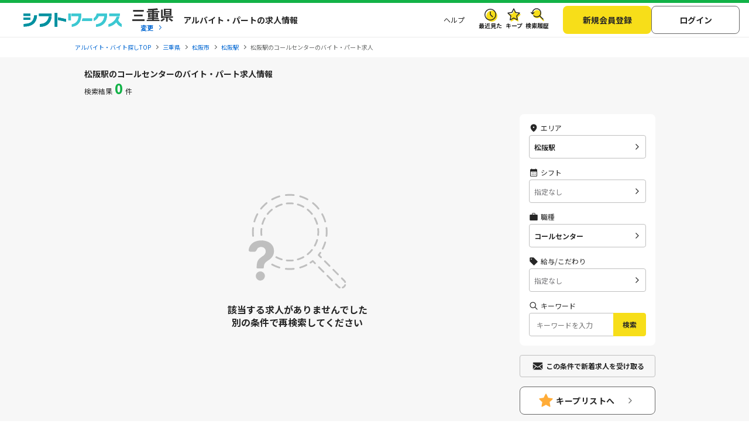

--- FILE ---
content_type: text/html; charset=UTF-8
request_url: https://sftworks.jp/list/sta_25445/mjob_callcenter
body_size: 26675
content:
<!DOCTYPE html>
<html lang="ja">
    <head>
        <meta charset="UTF-8">
<meta http-equiv="Pragma" content="no-cache" />
<link rel="shortcut icon" href="https://img.sftworks.jp/shift_cu/img/common/favicon.ico?id=1768959185" />

<title>松阪駅のコールセンターのバイト・アルバイト・パート求人情報-シフトワークスで仕事探し</title>

<meta name="keywords" content="三重県,松阪市,松阪駅,コールセンター,バイト,アルバイト,パート求人,バイト探し,求人,仕事,シフトワークス">
<meta name="description" content="松阪駅のコールセンターの検索結果の求人一覧のページです。全国のアルバイト情報を掲載している【シフトワークス】は時給や勤務地、こだわりの条件や職種など多様な検索軸を使ってバイト探しが可能です。あなたにぴったりの仕事が見つかりますように。（0件）">
<link rel="canonical" href="https://sftworks.jp/list/sta_25445/mjob_callcenter">
<meta name="robots" content="noindex,nofollow">






<meta property="og:locale" content="ja_JP" />
<meta property="og:title" content="松阪駅のコールセンターのバイト・アルバイト・パート求人情報-シフトワークスで仕事探し">
<meta property="og:url" content="https://sftworks.jp/list/sta_25445/mjob_callcenter">
<meta property="og:description" content="松阪駅のコールセンターの検索結果の求人一覧のページです。全国のアルバイト情報を掲載している【シフトワークス】は時給や勤務地、こだわりの条件や職種など多様な検索軸を使ってバイト探しが可能です。あなたにぴったりの仕事が見つかりますように。（0件）">
<meta property="og:image" content="https://img.sftworks.jp/shift_cu/img/common/ogp.png?id=1768959185">
<meta property="og:type" content="website" />
<meta property="og:site_name" content="バイト探しならシフトワークス">
<meta property="fb:admins" content="100004181677101"/>

<meta name="twitter:card" content="summary" />
<meta name="twitter:site" content="@idvSFT" />
<meta name="twitter:image" content="https://img.sftworks.jp/shift_cu/img/common/ogp.png?id=1768959185">
<meta name="twitter:title" content="松阪駅のコールセンターのバイト・アルバイト・パート求人情報-シフトワークスで仕事探し">
<meta name="twitter:description" content="松阪駅のコールセンターの検索結果の求人一覧のページです。全国のアルバイト情報を掲載している【シフトワークス】は時給や勤務地、こだわりの条件や職種など多様な検索軸を使ってバイト探しが可能です。あなたにぴったりの仕事が見つかりますように。（0件）">
<meta name="twitter:url" content="https://sftworks.jp/list/sta_25445/mjob_callcenter">


<meta name="viewport" content="width=device-width, initial-scale=1, maximum-scale=1, user-scalable=yes">

<meta name="format-detection" content="telephone=no">

<meta name="apple-mobile-web-app-status-bar-style" content="black-translucent">

<link rel="apple-touch-icon-precomposed" href="https://img.sftworks.jp/shift_cu/img/common/apple-touch-icon.png?id=1768959185">
<meta name="apple-touch-fullscreen" content="YES">
<meta name="referrer" content="no-referrer-when-downgrade">
<meta name="csrf-token" content="RvVffiwFdmp1Dj86p9uo552w0ztaq7qbahNiU1uy">


        <link rel="stylesheet" type="text/css" href="https://img.sftworks.jp/shift_cu/lib/bootstrap-modal-5.0.2/css/bootstrap.min.css?id=1768959185" />
    
    <link rel="preconnect" href="https://fonts.googleapis.com">
    <link rel="preconnect" href="https://fonts.gstatic.com" crossorigin>
    <link href="https://fonts.googleapis.com/css2?family=Noto+Sans+JP:wght@400;700&display=swap" rel="stylesheet">
    
    <link rel="stylesheet" type="text/css" href="https://img.sftworks.jp/shift_cu/css/common.css?id=1768959185" />
    
    <link rel="stylesheet" href="https://ajax.googleapis.com/ajax/libs/jqueryui/1.13.1/themes/smoothness/jquery-ui.css">
    <link rel="stylesheet" type="text/css" href="https://img.sftworks.jp/shift_cu/css/part/search/shift.css?id=1768959185"/>
    <link rel="stylesheet" type="text/css" href="https://img.sftworks.jp/shift_cu/css/part/work/list.css?id=1768959185"/>
    <link rel="stylesheet" type="text/css" href="https://img.sftworks.jp/shift_cu/css/part/search/search-modal.css?id=1768959185"/>
    <link rel="stylesheet" type="text/css" href="https://img.sftworks.jp/shift_cu/css/part/top/top-auto-complete.css?id=1768959185"/>
        
                <!-- Google Tag Manager -->
<script>
    (function (w, d, s, l, i) {
        w[l] = w[l] || [];
        w[l].push({
            'gtm.start':
                new Date().getTime(), event: 'gtm.js'
        });
        var f = d.getElementsByTagName(s)[0],
            j = d.createElement(s), dl = l != 'dataLayer' ? '&l=' + l : '';
        j.async = true;
        j.src =
            'https://www.googletagmanager.com/gtm.js?id=' + i + dl;
        f.parentNode.insertBefore(j, f);
    })(window, document, 'script', 'dataLayer', 'GTM-KL6776S');
</script>
<!-- End Google Tag Manager -->

<script>
    (function (i, s, o, g, r, a, m) {
        i['GoogleAnalyticsObject'] = r;
        i[r] = i[r] || function () {
            (i[r].q = i[r].q || []).push(arguments)
        }, i[r].l = 1 * new Date();
        a = s.createElement(o),
            m = s.getElementsByTagName(o)[0];
        a.async = 1;
        a.src = g;
        m.parentNode.insertBefore(a, m)
    })(window, document, 'script', '//www.google-analytics.com/analytics.js', 'ga');

    ga('create', 'UA-49342748-1', 'auto');
    ga('require', 'GTM-54VBF49');
    ga('require', 'displayfeatures');
    ga('set', {'dimension1': 'ゲスト'});
    // GA上でのURLカスタマイズ
            ga('send', 'pageview');
    </script>
                    </head>
    <body>
        
        <!-- Google Tag Manager (noscript) -->
<noscript>
    <iframe src="https://www.googletagmanager.com/ns.html?id=GTM-KL6776S"
            height="0" width="0" style="display:none;visibility:hidden"></iframe>
</noscript>
<!-- End Google Tag Manager (noscript) -->

                
        <header class="l-header p-header">
    <div class="header-bg-green"></div>
    <div class=" l-header-inner p-header-inner">
        <div class="p-header-site-logo">
            
                            <a href="https://sftworks.jp"><img src="https://img.sftworks.jp/shift_cu/img/common/logo_header.svg?id=1768959185" alt="シフトワークス｜働きたい曜日と時間で探せるアルバイト情報サイト" loading="lazy"></a>
            
                        <div class="p-header-pref-name">
                                    <a href="https://sftworks.jp?igdef=1"
                       onclick="ga('send', 'event', 'WORKSTATIONMJOB', 'changePref_btn');">
                            <span class="p-header-pref-name__value">
                                三重県
                            </span>
                        <span class="p-header-pref-name__trigger">変更</span>
                    </a>
                            </div>
                        <div class="p-header-catch">
                                    <p>アルバイト・パートの求人情報</p>
                            </div>
        </div>
        <div class="p-header-links">
            <ul class="p-header-txtlinks">
                <li class="p-header-txtlinks-item">
                    <a href="https://sftworks.jp/s/help"
                       onclick="ga('send', 'event', 'WORKSTATIONMJOB', 'header_menu', 'menu_help');">
                        ヘルプ
                    </a>
                </li>
            </ul>
            <ul class="p-header-link">
                <li class="p-header-link-item">
                    <a href="https://sftworks.jp/recentseen" class="c-icon--history--black"
                       onclick="ga('send', 'event', 'WORKSTATIONMJOB', 'header', 'resentseen_list');">最近見た
                        
                                                                                                </a>
                </li>
                <li class="p-header-link-item">
                    <a href="https://sftworks.jp/favorite" class="c-icon--fav--black"
                       onclick="ga('send', 'event', 'WORKSTATIONMJOB', 'header', 'faver_list');">キープ
                        
                                                                                    <span class="p-header-link__num--zero" id="nav-favorite-count">0</span>
                                                                        </a>
                </li>
                <li class="p-header-link-item p-header-link-item--search-history">
                    <a href="https://sftworks.jp/searchhistory" class="c-icon--search-history--black"
                       onclick="ga('send', 'event', 'WORKSTATIONMJOB', 'header_menu', 'search_history');">検索履歴
                        
                                                                                                </a>
                </li>
                <li class="p-header-link-item p-header-link-item--menu"
                    onclick="ga('send', 'event', 'WORKSTATIONMJOB', 'header', 'menu');">
                    <div id="js-header-menu" class="c-icon--menu--black p-header-link-menu">メニュー</div>
                </li>
            </ul>
                            <ul class="p-header-actions">
                <li>
                    <a href="https://sftworks.jp/regist/input" class="c-btn--regist"
                       onclick="ga('send', 'event', 'WORKSTATIONMJOB', 'newMemberRegist');">新規会員登録</a>
                </li>
                <li>
                    <a href="https://sftworks.jp/login?done=%252Flist%252Fsta_25445%252Fmjob_callcenter"
                       class="c-btn--login" onclick="ga('send', 'event', 'WORKSTATIONMJOB', 'header_menu', 'login');">
                        ログイン
                    </a>
                </li>
                            </ul>
                    </div>
    </div>
</header>
                            
            <nav class="l-breadcrumbs" id="js-bread-crumb">
                <ol class="p-breadcrumbs" itemscope itemtype="https://schema.org/BreadcrumbList">
                                        <li class="p-breadcrumbs__item" itemprop="itemListElement" itemscope itemtype="https://schema.org/ListItem">
                        <a href="https://sftworks.jp" onclick="ga('event', 'パンくずリスト', {'event_category': 'WORKSTATIONMJOB','event_label': 'アルバイト・バイト探しTOP'});" itemprop="item"><span itemprop="name">アルバイト・バイト探しTOP</span></a>
                        <meta itemprop="position" content="1">
                    </li>
                                        <li class="p-breadcrumbs__item" itemprop="itemListElement" itemscope itemtype="https://schema.org/ListItem">
                        <a href="https://sftworks.jp/list/pref_mie" onclick="ga('event', 'パンくずリスト', {'event_category': 'WORKSTATIONMJOB','event_label': '三重県'});" itemprop="item"><span itemprop="name">三重県</span></a>
                        <meta itemprop="position" content="2">
                    </li>
                                        <li class="p-breadcrumbs__item" itemprop="itemListElement" itemscope itemtype="https://schema.org/ListItem">
                        <a href="https://sftworks.jp/list/mun_Mie-Matsusaka-shi" onclick="ga('event', 'パンくずリスト', {'event_category': 'WORKSTATIONMJOB','event_label': '松阪市'});" itemprop="item"><span itemprop="name">松阪市</span></a>
                        <meta itemprop="position" content="3">
                    </li>
                                        <li class="p-breadcrumbs__item" itemprop="itemListElement" itemscope itemtype="https://schema.org/ListItem">
                        <a href="https://sftworks.jp/list/sta_25445" onclick="ga('event', 'パンくずリスト', {'event_category': 'WORKSTATIONMJOB','event_label': '松阪駅'});" itemprop="item"><span itemprop="name">松阪駅</span></a>
                        <meta itemprop="position" content="4">
                    </li>
                                                                <li class="p-breadcrumbs__item"><span>松阪駅のコールセンターのバイト・パート求人</span></li>
                                    </ol>
            </nav>
                            
                <main class="l-main l-main-bgcolor--2 jsc-togglePage">
        <div class="l-main-inner u-pb-48">
                        <h1 class="c-miniHead">松阪駅のコールセンターのバイト・パート求人情報</h1>
            <div class="l-col u-pb-48">
                <div class="l-col-main u-pt-0">
                    <div class="p-resultHeader">
                        <div class="c-resultCount type2 u-dis--pc-only-block">検索結果<span
                                class="count ">0</span>件
                        </div>
                                                
                    </div>
                                            <div class="c-notCountMessage">
                            <div class="c-notCountMessage__thumb">
                                <img src="https://img.sftworks.jp/shift_cu/img/common/thumb-notcount.svg?id=1768959185" alt="">
                            </div>
                            <p class="c-notCountMessage__txt">
                                該当する求人がありませんでした<br>
                                別の条件で再検索してください
                            </p>
                        </div>
                                        <div class="p-modal-wrap">
                        <div class="new_work_mail_popup popup hide inner">
    <div class="p-modal__inner">
        <p class="p-modal-close-wrap"><a class="popup-close close-popup p-modal-close__btn"></a></p>
        <p class="c-ttl-con--line-l">新着求人お知らせメール登録</p>

        <p class="c-text">メールアドレスを登録すると、現在の検索条件に一致する新着求人が掲載された時にメールでお知らせします。<br><span class="c-note">&#x203B;新着求人お知らせ以外のメールは配信されません</span></p>

        <dl class="p-form-set--simple u-mt-10">
            <dt class="p-form-set--simple__ttl">メールアドレス</dt>
            <dd class="p-form-set--simple__content">
                <div class="p-form-set__content__inner sitest-privacy">
                    <input type="text" name="" value="" class="new_work_mail_mailaddress domain-autocomplete c-text-form" placeholder="例）noreply@sftworks.jp" onfocus="ga('send', 'event', 'WORKSTATIONMJOB', 'new_work_mail_popup', 'mailaddress');">
                </div>
            </dd>
        </dl>

        <p class="new_work_mail_popup_error c-msg--alert"></p>

        <p class="c-text p-modal__policy"><a href="https://sftworks.jp/s/policy" target="_blank" class="c-text-link-bl" onclick="ga('send', 'event', 'WORKSTATIONMJOB', 'new_work_mail_popup', 'shift_policy');">利用規約</a>と<a href="https://sftworks.jp/s/privacy-policy" target="_blank" class="c-text-link-bl" onclick="ga('send', 'event', 'WORKSTATIONMJOB', 'new_work_mail_popup', 'idv_policy');">個人情報の取り扱い</a>に同意の上</p>
        <div class="p-modal__btn-wrap mail-regist-btn">
            <input type="button" class="new_work_mail_regist_btn btn-notable c-btn--submit-1 u-mb-10" value="登録する" onclick="ga('send', 'event', 'WORKSTATIONMJOB', 'new_work_mail_popup', 'regist');">
            <input type="button" class="new_work_mail_cancel_btn btn-normal close-popup c-btn--cancel" value="キャンセル" onclick="ga('send', 'event', 'WORKSTATIONMJOB', 'new_work_mail_popup', 'cancel');">
        </div>
        <input type="hidden" class="new_work_mail_work_param" value="">
    </div>
</div>
                    </div>
                    
                    
                </div>
                <div class="l-col-sub">
                    <div class="p-searchKv u-dis--pc-only-block">
    <div class="p-searchKv-inner">
        <div class="p-searchRelation">
            <section class="c-searchSection is-pc">
                                <div class="c-searchHistoryList">
                    <ul>
                                            </ul>
                </div>
            </section>
        </div>
    </div>
</div>
    <div class="l-sticky u-dis--pc-only-block">
        <div class="c-sideJobFilter">
            <div class="c-sideJobFilter-inner">
                <dl class="c-sideJobFilter-item change-area">
                    <dt class="icn-area">エリア</dt>
                    <dd class="" onclick="ga('send', 'event', 'WORKSTATIONMJOB', 'searchPanel', 'change_area');"
                        data-kz-track-on-click="3910">
                        <span>松阪駅</span>
                    </dd>
                </dl>
                
                <dl class="c-sideJobFilter-item">
                    <dt class="icn-shift">シフト</dt>
                    <dd class="change-shift no-value  js-change-shift" onclick="ga('send', 'event', 'WORKSTATIONMJOB', 'searchPanel', 'change_shift');"
                        data-kz-track-on-click="3910">
                        <span>指定なし</span>
                    </dd>
                </dl>
                <dl class="c-sideJobFilter-item">
                    <dt class="icn-jobtype">職種</dt>
                    <dd class="change-job " onclick="ga('send', 'event', 'WORKSTATIONMJOB', 'searchPanel', 'change_job');"
                        data-kz-track-on-click="3910">
                        <span>コールセンター</span>
                    </dd>

                </dl>
                <dl class="c-sideJobFilter-item">
                    <dt class="icn-tag">給与/こだわり</dt>
                    <dd class="no-value  change-specific" onclick="ga('send', 'event', 'WORKSTATIONMJOB', 'searchPanel', 'change_payment');"
                        data-kz-track-on-click="3910">
                        <span>指定なし</span>
                    </dd>
                </dl>

                <dl class="c-sideJobFilter-item c-sideJobFilter-item--keyword">
                    <dt class="icn-keyword">キーワード</dt>
                    <dd>
                        <div class="c-inputKeyword">
                            <input type="text" placeholder="キーワードを入力" value="" onfocus="ga('send', 'event', 'WORKSTATIONMJOB', 'searchPanel', 'freeWord');"
                                   data-kz-track-on-click="3910" id="freeword-tmp-2">
                            <button id="submit-fw-2" type="button" data-id="freeword-tmp-2" onclick="ga('send', 'event', 'WORKSTATIONMJOB', 'searchPanel', 'search_freeWord');"
                                    data-kz-track-on-click="3910">検索</button>
                        </div>
                    </dd>
                </dl>
            </div>
        </div>
        <div class="c-mailRegist u-mt-16"><a href="#" class="open-popup" onclick="ga('send', 'event', 'WORKSTATIONMJOB', 'new_work_mail_modal_btn');">この条件で新着求人を受け取る</a></div>
        <div class="c-btnKeep c-btnKeep--side">
            <a href="https://sftworks.jp/favorite">キープリストへ</a>
        </div>
    </div>
<div class="jsc-scrollBack">
    <div class="c-scrollBack">
        <div class="c-btnSearch">
            <a href="#sideJobFilterSp" class="jsc-acdSearchPanel__trigger-open">こだわり条件</a>
        </div>
        <div class="c-btnKeep">
            <a href="https://sftworks.jp/favorite">キープリストへ</a>
        </div>
    </div>
</div>

                </div>
            </div>
                                                
            
            
            
                            <section class="l-section u-mt-40 p-work-cassette-ranking-sjob--wrap">
    <h3 class="c-ttl-sec fs-6">三重県の人気職種ランキングと平均時給</h3>
    <ul class="p-work-cassette-ranking-sjob-list p-work-cassette-ranking-sjob-list--ver2 p-ranking-sjob-ranking-list">
                    <li class="p-work-cassette-ranking-sjob__item">
                <div class="c-box">
                    <div class="p-work-cassette-ranking-sjob__link"
                       onclick="ga('send', 'event', 'WORKSTATIONMJOB', 'workRanking', 'work');">
                        <div class="p-work-cassette-ranking-sjob__hd">
                            <div class="p-work-cassette-ranking-sjob__company">
                                <div><a class="color-0066D2" href="https://sftworks.jp/list/pref_mie/mjob_food/sjob_167">キッチンスタッフ</a><span>の求人</span></div>
                            </div>
                            <span class="p-work-cassette-ranking-sjob__salary">
                                                                    1,155
                                    <span class="p-work-cassette-ranking-sjob__currency">円</span>
                                                            </span>
                        </div>
                    </div>
                </div>
            </li>
                    <li class="p-work-cassette-ranking-sjob__item">
                <div class="c-box">
                    <div class="p-work-cassette-ranking-sjob__link"
                       onclick="ga('send', 'event', 'WORKSTATIONMJOB', 'workRanking', 'work');">
                        <div class="p-work-cassette-ranking-sjob__hd">
                            <div class="p-work-cassette-ranking-sjob__company">
                                <div><a class="color-0066D2" href="https://sftworks.jp/list/pref_mie/mjob_convenience/sjob_125">コンビニスタッフ</a><span>の求人</span></div>
                            </div>
                            <span class="p-work-cassette-ranking-sjob__salary">
                                                                    1,126
                                    <span class="p-work-cassette-ranking-sjob__currency">円</span>
                                                            </span>
                        </div>
                    </div>
                </div>
            </li>
                    <li class="p-work-cassette-ranking-sjob__item">
                <div class="c-box">
                    <div class="p-work-cassette-ranking-sjob__link"
                       onclick="ga('send', 'event', 'WORKSTATIONMJOB', 'workRanking', 'work');">
                        <div class="p-work-cassette-ranking-sjob__hd">
                            <div class="p-work-cassette-ranking-sjob__company">
                                <div><a class="color-0066D2" href="https://sftworks.jp/list/pref_mie/mjob_transport/sjob_091">発送・仕分け・梱包</a><span>の求人</span></div>
                            </div>
                            <span class="p-work-cassette-ranking-sjob__salary">
                                                                    1,232
                                    <span class="p-work-cassette-ranking-sjob__currency">円</span>
                                                            </span>
                        </div>
                    </div>
                </div>
            </li>
                    <li class="p-work-cassette-ranking-sjob__item">
                <div class="c-box">
                    <div class="p-work-cassette-ranking-sjob__link"
                       onclick="ga('send', 'event', 'WORKSTATIONMJOB', 'workRanking', 'work');">
                        <div class="p-work-cassette-ranking-sjob__hd">
                            <div class="p-work-cassette-ranking-sjob__company">
                                <div><a class="color-0066D2" href="https://sftworks.jp/list/pref_mie/mjob_food/sjob_172">ホールスタッフ</a><span>の求人</span></div>
                            </div>
                            <span class="p-work-cassette-ranking-sjob__salary">
                                                                    1,154
                                    <span class="p-work-cassette-ranking-sjob__currency">円</span>
                                                            </span>
                        </div>
                    </div>
                </div>
            </li>
                    <li class="p-work-cassette-ranking-sjob__item">
                <div class="c-box">
                    <div class="p-work-cassette-ranking-sjob__link"
                       onclick="ga('send', 'event', 'WORKSTATIONMJOB', 'workRanking', 'work');">
                        <div class="p-work-cassette-ranking-sjob__hd">
                            <div class="p-work-cassette-ranking-sjob__company">
                                <div><a class="color-0066D2" href="https://sftworks.jp/list/pref_mie/mjob_hotel/sjob_162">客室清掃・ベッドメイク</a><span>の求人</span></div>
                            </div>
                            <span class="p-work-cassette-ranking-sjob__salary">
                                                                    1,100
                                    <span class="p-work-cassette-ranking-sjob__currency">円</span>
                                                            </span>
                        </div>
                    </div>
                </div>
            </li>
                    <li class="p-work-cassette-ranking-sjob__item">
                <div class="c-box">
                    <div class="p-work-cassette-ranking-sjob__link"
                       onclick="ga('send', 'event', 'WORKSTATIONMJOB', 'workRanking', 'work');">
                        <div class="p-work-cassette-ranking-sjob__hd">
                            <div class="p-work-cassette-ranking-sjob__company">
                                <div><a class="color-0066D2" href="https://sftworks.jp/list/pref_mie/mjob_service/sjob_152">ガソリンスタンド</a><span>の求人</span></div>
                            </div>
                            <span class="p-work-cassette-ranking-sjob__salary">
                                                                    1,164
                                    <span class="p-work-cassette-ranking-sjob__currency">円</span>
                                                            </span>
                        </div>
                    </div>
                </div>
            </li>
                    <li class="p-work-cassette-ranking-sjob__item">
                <div class="c-box">
                    <div class="p-work-cassette-ranking-sjob__link"
                       onclick="ga('send', 'event', 'WORKSTATIONMJOB', 'workRanking', 'work');">
                        <div class="p-work-cassette-ranking-sjob__hd">
                            <div class="p-work-cassette-ranking-sjob__company">
                                <div><a class="color-0066D2" href="https://sftworks.jp/list/pref_mie/mjob_production/sjob_306">工業製品製造</a><span>の求人</span></div>
                            </div>
                            <span class="p-work-cassette-ranking-sjob__salary">
                                                                    1,362
                                    <span class="p-work-cassette-ranking-sjob__currency">円</span>
                                                            </span>
                        </div>
                    </div>
                </div>
            </li>
                    <li class="p-work-cassette-ranking-sjob__item">
                <div class="c-box">
                    <div class="p-work-cassette-ranking-sjob__link"
                       onclick="ga('send', 'event', 'WORKSTATIONMJOB', 'workRanking', 'work');">
                        <div class="p-work-cassette-ranking-sjob__hd">
                            <div class="p-work-cassette-ranking-sjob__company">
                                <div><a class="color-0066D2" href="https://sftworks.jp/list/pref_mie/mjob_food/sjob_340">ホール・キッチンスタッフ</a><span>の求人</span></div>
                            </div>
                            <span class="p-work-cassette-ranking-sjob__salary">
                                                                    1,135
                                    <span class="p-work-cassette-ranking-sjob__currency">円</span>
                                                            </span>
                        </div>
                    </div>
                </div>
            </li>
                    <li class="p-work-cassette-ranking-sjob__item">
                <div class="c-box">
                    <div class="p-work-cassette-ranking-sjob__link"
                       onclick="ga('send', 'event', 'WORKSTATIONMJOB', 'workRanking', 'work');">
                        <div class="p-work-cassette-ranking-sjob__hd">
                            <div class="p-work-cassette-ranking-sjob__company">
                                <div><a class="color-0066D2" href="https://sftworks.jp/list/pref_mie/mjob_transport/sjob_092">検品・検査・ピッキング</a><span>の求人</span></div>
                            </div>
                            <span class="p-work-cassette-ranking-sjob__salary">
                                                                    1,235
                                    <span class="p-work-cassette-ranking-sjob__currency">円</span>
                                                            </span>
                        </div>
                    </div>
                </div>
            </li>
                    <li class="p-work-cassette-ranking-sjob__item">
                <div class="c-box">
                    <div class="p-work-cassette-ranking-sjob__link"
                       onclick="ga('send', 'event', 'WORKSTATIONMJOB', 'workRanking', 'work');">
                        <div class="p-work-cassette-ranking-sjob__hd">
                            <div class="p-work-cassette-ranking-sjob__company">
                                <div><a class="color-0066D2" href="https://sftworks.jp/list/pref_mie/mjob_hotel/sjob_159">ホテルフロント</a><span>の求人</span></div>
                            </div>
                            <span class="p-work-cassette-ranking-sjob__salary">
                                                                    1,110
                                    <span class="p-work-cassette-ranking-sjob__currency">円</span>
                                                            </span>
                        </div>
                    </div>
                </div>
            </li>
            </ul>
</section>
                                                                                    <div class="l-contents-wrap">
                                    <section class="l-section u-mt-40">
    <div class="l-section-inner">
        <div class="c-head--lv2">
            <h3 class="c-head-item">松阪駅のコールセンターの曜日別求人数</h3>
        </div>
        <div class="box-weekly-job-list">
            <div class="qa-item">
                <span class="qa-title">松阪駅のコールセンターの<b>月曜日</b>の求人数</span>
                <span class="qa-count">0件</span>
            </div>
            <div class="qa-item">
                <span class="qa-title">松阪駅のコールセンターの<b>金曜日</b>の求人数</span>
                <span class="qa-count">0件</span>
            </div>
            <div class="qa-item">
                <span class="qa-title">松阪駅のコールセンターの<b>火曜日</b>の求人数</span>
                <span class="qa-count">0件</span>
            </div>
            <div class="qa-item">
                <span class="qa-title">松阪駅のコールセンターの<b>土曜日</b>の求人数</span>
                <span class="qa-count">0件</span>
            </div>
            <div class="qa-item">
                <span class="qa-title">松阪駅のコールセンターの<b>水曜日</b>の求人数</span>
                <span class="qa-count">0件</span>
            </div>
            <div class="qa-item">
                <span class="qa-title">松阪駅のコールセンターの<b>日曜日</b>の求人数</span>
                <span class="qa-count">0件</span>
            </div>
            <div class="qa-item">
                <span class="qa-title">松阪駅のコールセンターの<b>木曜日</b>の求人数</span>
                <span class="qa-count">0件</span>
            </div>
        </div>
    </div>
</section>
                            </div>
            <div class="l-contents-wrap">
                                    <section class="l-section u-mt-40">
    <div class="l-section-inner">
        <div class="c-head--lv2">
            <h3 class="c-head-item">松阪駅のコールセンターの時間帯別求人数</h3>
        </div>
        <div class="box-weekly-job-list">
            <div class="qa-item">
                <span class="qa-title">松阪駅のコールセンターの<b>早朝帯</b>の求人数</span>
                <span class="qa-count">0件</span>
            </div>
            <div class="qa-item">
                <span class="qa-title">松阪駅のコールセンターの<b>朝帯</b>の求人数</span>
                <span class="qa-count">0件</span>
            </div>
            <div class="qa-item">
                <span class="qa-title">松阪駅のコールセンターの<b>昼・日中帯</b>の求人数</span>
                <span class="qa-count">0件</span>
            </div>
            <div class="qa-item">
                <span class="qa-title">松阪駅のコールセンターの<b>夕方帯</b>の求人数</span>
                <span class="qa-count">0件</span>
            </div>
            <div class="qa-item">
                <span class="qa-title">松阪駅のコールセンターの<b>夜帯</b>の求人数</span>
                <span class="qa-count">0件</span>
            </div>
            <div class="qa-item">
                <span class="qa-title">松阪駅のコールセンターの<b>深夜帯</b>の求人数</span>
                <span class="qa-count">0件</span>
            </div>
        </div>
    </div>
</section>
                            </div>
                        
            <div class="l-contents-wrap">
                
                                    <section class="l-section u-mt-40">
                        <div class="l-section-inner">
                            <div class="c-head--lv2">
                                <h3 class="c-head-item">似ている条件で再検索する</h3>
                            </div>
                            <p><a href="https://sftworks.jp/list" class="c-text-link-bl">全国のバイト・パート求人</a></p>
                        </div>
                    </section>
                                <section class="l-section u-mt-40">
                    
                                    </section>
                <section class="l-section u-mt-40">
                    
                                    </section>
                                                <section class="l-section u-mt-40">
                    
                                    </section>
                <section class="l-section u-mt-48">
                    <div class="l-section-inner">
                        
                                            </div>
                </section>
                                                                    
                
                
                
                                <section class="l-section u-mt-48">
                    <div class="l-section-inner">
                        <div class="c-head--lv2">
                            <h3 class="c-head-item">関連バイト</h3>
                        </div>
                        <p class="">こだわり条件で全国のアルバイト、バイト、パート情報を探す</p>
                    </div>
                </section>
                                                    <section class="l-section l-section-seo u-mt-48">
                        <div class="l-contents-wrap">
                            <div class="c-head--lv2">
                                <h3 class="c-head-item">松阪市のコールセンター関連の職種からバイトを探す</h3>
                            </div>
                            <ul class="p-seo-list--link p-seo-list--link-3 js-seo-link">
                                                                    <li class="work-seo-link-item">
                                        <a href="https://sftworks.jp/list/mun_Mie-Matsusaka-shi/mjob_callcenter/sjob_312" class="c-text-link-bl"
                                        >松阪市ｘコールセンタースタッフ（受信）</a>
                                    </li>
                                                                    <li class="work-seo-link-item">
                                        <a href="https://sftworks.jp/list/mun_Mie-Matsusaka-shi/mjob_callcenter/sjob_294" class="c-text-link-bl"
                                        >松阪市ｘコールセンタースタッフ（発信）</a>
                                    </li>
                                                                    <li class="work-seo-link-item">
                                        <a href="https://sftworks.jp/list/mun_Mie-Matsusaka-shi/mjob_callcenter/sjob_064" class="c-text-link-bl"
                                        >松阪市ｘテレフォンアポインター</a>
                                    </li>
                                                                    <li class="work-seo-link-item">
                                        <a href="https://sftworks.jp/list/mun_Mie-Matsusaka-shi/mjob_callcenter/sjob_297" class="c-text-link-bl"
                                        >松阪市ｘカスタマーサポート</a>
                                    </li>
                                                                    <li class="work-seo-link-item">
                                        <a href="https://sftworks.jp/list/mun_Mie-Matsusaka-shi/mjob_callcenter/sjob_298" class="c-text-link-bl"
                                        >松阪市ｘその他コールセンター関連職</a>
                                    </li>
                                                            </ul>
                        </div>
                    </section>
                                                
                <section class="l-section l-section-seo u-mt-48">
        <div class="l-section-inner">
            <div class="c-head--lv2">
                <h3 class="c-head-item">市区町村からコールセンターのバイトを探す</h3>
            </div>
            <ul class="p-seo-list--link p-seo-list--link-3 js-seo-link">
                                    <li class="work-seo-link-item ">
                        <a href="https://sftworks.jp/list/mun_Mie-Tsu-shi/mjob_callcenter" class="c-text-link-bl"
                        >津市</a>
                    </li>
                                    <li class="work-seo-link-item ">
                        <a href="https://sftworks.jp/list/mun_Mie-Matsusaka-shi/mjob_callcenter" class="c-text-link-bl"
                        >松阪市</a>
                    </li>
                                    <li class="work-seo-link-item ">
                        <a href="https://sftworks.jp/list/mun_Mie-Taki-gun-Taki-cho/mjob_callcenter" class="c-text-link-bl"
                        >多気郡多気町</a>
                    </li>
                                    <li class="work-seo-link-item ">
                        <a href="https://sftworks.jp/list/mun_Mie-Taki-gun-Meiwa-cho/mjob_callcenter" class="c-text-link-bl"
                        >多気郡明和町</a>
                    </li>
                                    <li class="work-seo-link-item ">
                        <a href="https://sftworks.jp/list/mun_Mie-Taki-gun-Odai-cho/mjob_callcenter" class="c-text-link-bl"
                        >多気郡大台町</a>
                    </li>
                                    <li class="work-seo-link-item ">
                        <a href="https://sftworks.jp/list/mun_Nara-Uda-gun-Mitsue-mura/mjob_callcenter" class="c-text-link-bl"
                        >宇陀郡御杖村</a>
                    </li>
                                    <li class="work-seo-link-item ">
                        <a href="https://sftworks.jp/list/mun_Nara-Yoshino-gun-Kawakami-mura/mjob_callcenter" class="c-text-link-bl"
                        >吉野郡川上村</a>
                    </li>
                                    <li class="work-seo-link-item ">
                        <a href="https://sftworks.jp/list/mun_Nara-Yoshino-gun-Higashiyoshino-mura/mjob_callcenter" class="c-text-link-bl"
                        >吉野郡東吉野村</a>
                    </li>
                            </ul>
        </div>

        <div class="btn-seo-show-more--wrap">
                    </div>
    </section>
<section class="l-section l-section-seo u-mt-48">
        <div class="l-section-inner">
            <div class="c-head--lv2">
                <h3 class="c-head-item">松阪駅周辺のコールセンターからバイトを探す</h3>
            </div>
            <ul class="p-seo-list--link p-seo-list--link-3 js-seo-link">
                                    <li class="work-seo-link-item ">
                        <a href="https://sftworks.jp/list/sta_25444/mjob_callcenter" class="c-text-link-bl"
                        >松ケ崎(三重県)駅ｘコールセンター</a>
                    </li>
                                    <li class="work-seo-link-item ">
                        <a href="https://sftworks.jp/list/sta_25430/mjob_callcenter" class="c-text-link-bl"
                        >東松阪駅ｘコールセンター</a>
                    </li>
                            </ul>
        </div>

        <div class="btn-seo-show-more--wrap">
                    </div>
    </section>

                
                                                            </div>
        </div>
    </main>
            <form id="main-form" action="https://sftworks.jp/list" method="get">
                            <input type="hidden" id="form-sta" name="sta" value="J003012_25445,J003013_25445,P039010_25445">
                            <input type="hidden" id="form-job" name="job" value="25">
                    </form>
        <div class="temp-request">
                    <input type="hidden" id="temp-sta" value="J003012_25445,J003013_25445,P039010_25445">
                    <input type="hidden" id="temp-job" value="25">
            </div>
    
    <input id="selected_area_code_for_view" type="hidden"
           value="02"/>
    <input id="selected_pref_code_for_view" type="hidden"
           value="24"/>
    <input class="check-is-driver-work" type="hidden" value="">
            <input class="data_normallize_url_route" type="hidden" value="{&quot;station_code&quot;:[&quot;25445&quot;],&quot;main_job_code&quot;:[&quot;25&quot;],&quot;job_code&quot;:&quot;25&quot;,&quot;sub_job_code&quot;:[],&quot;sort&quot;:{&quot;sort_value&quot;:&quot;desc&quot;}}">
        <div id="main-contents">
        <article id="search-area" class="search-modal" style="display:none;">
    <section class="search-wrapper">
        <div class="c-ttl-wrap  search-ttl">
            <div class="c-ttl-back-arrow">
                <span class="back-to-list c-ttl-back-arrow-link" data-back-type="area"
                      onclick="ga('send', 'event', 'WORKSTATIONMJOB', 'selectArea', 'backBtn');"></span>
            </div>
            <p class="c-ttl-primary ">地域を選択</p>
        </div>
        <div id="area-wrapper">
            <div id="area-slide" class="clearfix ">
                                    <input type="radio" name="switch" id="area-01">

                    <dl class="pref-list-01">
                        <dt>
                            <label for="area-01" onclick="ga('send', 'event', 'WORKSTATIONMJOB', 'selectArea', 'area_01');">関東</label>
                        </dt>
                        <dd>
                            <section class="pref-list">
                                <p>
                                    <input type="radio" name="switch" id="reset-radio">
                                    <label for="reset-radio" class="btn-normal back-area-select" onclick="ga('send', 'event', 'WORKSTATIONMJOB', 'selectArea', 'back_areaSelect');"><i></i>全国に戻る</label>都道府県を選択してください。
                                </p>
                                <ul class="list-box clearfix ">
                                                                            <li data-pref-code="13" data-ga-event-category="WORKSTATIONMJOB" class="select-pref">
                                            <span>東京都</span>
                                        </li>
                                                                            <li data-pref-code="14" data-ga-event-category="WORKSTATIONMJOB" class="select-pref">
                                            <span>神奈川県</span>
                                        </li>
                                                                            <li data-pref-code="11" data-ga-event-category="WORKSTATIONMJOB" class="select-pref">
                                            <span>埼玉県</span>
                                        </li>
                                                                            <li data-pref-code="12" data-ga-event-category="WORKSTATIONMJOB" class="select-pref">
                                            <span>千葉県</span>
                                        </li>
                                                                            <li data-pref-code="08" data-ga-event-category="WORKSTATIONMJOB" class="select-pref">
                                            <span>茨城県</span>
                                        </li>
                                                                            <li data-pref-code="09" data-ga-event-category="WORKSTATIONMJOB" class="select-pref">
                                            <span>栃木県</span>
                                        </li>
                                                                            <li data-pref-code="10" data-ga-event-category="WORKSTATIONMJOB" class="select-pref">
                                            <span>群馬県</span>
                                        </li>
                                                                    </ul>
                            </section>
                        </dd>
                    </dl>
                                    <input type="radio" name="switch" id="area-03">

                    <dl class="pref-list-03">
                        <dt>
                            <label for="area-03" onclick="ga('send', 'event', 'WORKSTATIONMJOB', 'selectArea', 'area_03');">関西</label>
                        </dt>
                        <dd>
                            <section class="pref-list">
                                <p>
                                    <input type="radio" name="switch" id="reset-radio">
                                    <label for="reset-radio" class="btn-normal back-area-select" onclick="ga('send', 'event', 'WORKSTATIONMJOB', 'selectArea', 'back_areaSelect');"><i></i>全国に戻る</label>都道府県を選択してください。
                                </p>
                                <ul class="list-box clearfix ">
                                                                            <li data-pref-code="27" data-ga-event-category="WORKSTATIONMJOB" class="select-pref">
                                            <span>大阪府</span>
                                        </li>
                                                                            <li data-pref-code="28" data-ga-event-category="WORKSTATIONMJOB" class="select-pref">
                                            <span>兵庫県</span>
                                        </li>
                                                                            <li data-pref-code="26" data-ga-event-category="WORKSTATIONMJOB" class="select-pref">
                                            <span>京都府</span>
                                        </li>
                                                                            <li data-pref-code="25" data-ga-event-category="WORKSTATIONMJOB" class="select-pref">
                                            <span>滋賀県</span>
                                        </li>
                                                                            <li data-pref-code="29" data-ga-event-category="WORKSTATIONMJOB" class="select-pref">
                                            <span>奈良県</span>
                                        </li>
                                                                            <li data-pref-code="30" data-ga-event-category="WORKSTATIONMJOB" class="select-pref">
                                            <span>和歌山県</span>
                                        </li>
                                                                    </ul>
                            </section>
                        </dd>
                    </dl>
                                    <input type="radio" name="switch" id="area-02">

                    <dl class="pref-list-02">
                        <dt>
                            <label for="area-02" onclick="ga('send', 'event', 'WORKSTATIONMJOB', 'selectArea', 'area_02');">東海</label>
                        </dt>
                        <dd>
                            <section class="pref-list">
                                <p>
                                    <input type="radio" name="switch" id="reset-radio">
                                    <label for="reset-radio" class="btn-normal back-area-select" onclick="ga('send', 'event', 'WORKSTATIONMJOB', 'selectArea', 'back_areaSelect');"><i></i>全国に戻る</label>都道府県を選択してください。
                                </p>
                                <ul class="list-box clearfix ">
                                                                            <li data-pref-code="23" data-ga-event-category="WORKSTATIONMJOB" class="select-pref">
                                            <span>愛知県</span>
                                        </li>
                                                                            <li data-pref-code="22" data-ga-event-category="WORKSTATIONMJOB" class="select-pref">
                                            <span>静岡県</span>
                                        </li>
                                                                            <li data-pref-code="24" data-ga-event-category="WORKSTATIONMJOB" class="select-pref">
                                            <span>三重県</span>
                                        </li>
                                                                            <li data-pref-code="21" data-ga-event-category="WORKSTATIONMJOB" class="select-pref">
                                            <span>岐阜県</span>
                                        </li>
                                                                    </ul>
                            </section>
                        </dd>
                    </dl>
                                    <input type="radio" name="switch" id="area-04">

                    <dl class="pref-list-04">
                        <dt>
                            <label for="area-04" onclick="ga('send', 'event', 'WORKSTATIONMJOB', 'selectArea', 'area_04');">北海道</label>
                        </dt>
                        <dd>
                            <section class="pref-list">
                                <p>
                                    <input type="radio" name="switch" id="reset-radio">
                                    <label for="reset-radio" class="btn-normal back-area-select" onclick="ga('send', 'event', 'WORKSTATIONMJOB', 'selectArea', 'back_areaSelect');"><i></i>全国に戻る</label>都道府県を選択してください。
                                </p>
                                <ul class="list-box clearfix ">
                                                                            <li data-pref-code="01" data-ga-event-category="WORKSTATIONMJOB" class="select-pref">
                                            <span>北海道</span>
                                        </li>
                                                                    </ul>
                            </section>
                        </dd>
                    </dl>
                                    <input type="radio" name="switch" id="area-05">

                    <dl class="pref-list-05">
                        <dt>
                            <label for="area-05" onclick="ga('send', 'event', 'WORKSTATIONMJOB', 'selectArea', 'area_05');">東北</label>
                        </dt>
                        <dd>
                            <section class="pref-list">
                                <p>
                                    <input type="radio" name="switch" id="reset-radio">
                                    <label for="reset-radio" class="btn-normal back-area-select" onclick="ga('send', 'event', 'WORKSTATIONMJOB', 'selectArea', 'back_areaSelect');"><i></i>全国に戻る</label>都道府県を選択してください。
                                </p>
                                <ul class="list-box clearfix ">
                                                                            <li data-pref-code="02" data-ga-event-category="WORKSTATIONMJOB" class="select-pref">
                                            <span>青森県</span>
                                        </li>
                                                                            <li data-pref-code="03" data-ga-event-category="WORKSTATIONMJOB" class="select-pref">
                                            <span>岩手県</span>
                                        </li>
                                                                            <li data-pref-code="04" data-ga-event-category="WORKSTATIONMJOB" class="select-pref">
                                            <span>宮城県</span>
                                        </li>
                                                                            <li data-pref-code="05" data-ga-event-category="WORKSTATIONMJOB" class="select-pref">
                                            <span>秋田県</span>
                                        </li>
                                                                            <li data-pref-code="06" data-ga-event-category="WORKSTATIONMJOB" class="select-pref">
                                            <span>山形県</span>
                                        </li>
                                                                            <li data-pref-code="07" data-ga-event-category="WORKSTATIONMJOB" class="select-pref">
                                            <span>福島県</span>
                                        </li>
                                                                    </ul>
                            </section>
                        </dd>
                    </dl>
                                    <input type="radio" name="switch" id="area-06">

                    <dl class="pref-list-06">
                        <dt>
                            <label for="area-06" onclick="ga('send', 'event', 'WORKSTATIONMJOB', 'selectArea', 'area_06');">甲信越・北陸</label>
                        </dt>
                        <dd>
                            <section class="pref-list">
                                <p>
                                    <input type="radio" name="switch" id="reset-radio">
                                    <label for="reset-radio" class="btn-normal back-area-select" onclick="ga('send', 'event', 'WORKSTATIONMJOB', 'selectArea', 'back_areaSelect');"><i></i>全国に戻る</label>都道府県を選択してください。
                                </p>
                                <ul class="list-box clearfix ">
                                                                            <li data-pref-code="15" data-ga-event-category="WORKSTATIONMJOB" class="select-pref">
                                            <span>新潟県</span>
                                        </li>
                                                                            <li data-pref-code="16" data-ga-event-category="WORKSTATIONMJOB" class="select-pref">
                                            <span>富山県</span>
                                        </li>
                                                                            <li data-pref-code="17" data-ga-event-category="WORKSTATIONMJOB" class="select-pref">
                                            <span>石川県</span>
                                        </li>
                                                                            <li data-pref-code="18" data-ga-event-category="WORKSTATIONMJOB" class="select-pref">
                                            <span>福井県</span>
                                        </li>
                                                                            <li data-pref-code="19" data-ga-event-category="WORKSTATIONMJOB" class="select-pref">
                                            <span>山梨県</span>
                                        </li>
                                                                            <li data-pref-code="20" data-ga-event-category="WORKSTATIONMJOB" class="select-pref">
                                            <span>長野県</span>
                                        </li>
                                                                    </ul>
                            </section>
                        </dd>
                    </dl>
                                    <input type="radio" name="switch" id="area-08">

                    <dl class="pref-list-08">
                        <dt>
                            <label for="area-08" onclick="ga('send', 'event', 'WORKSTATIONMJOB', 'selectArea', 'area_08');">中国・四国</label>
                        </dt>
                        <dd>
                            <section class="pref-list">
                                <p>
                                    <input type="radio" name="switch" id="reset-radio">
                                    <label for="reset-radio" class="btn-normal back-area-select" onclick="ga('send', 'event', 'WORKSTATIONMJOB', 'selectArea', 'back_areaSelect');"><i></i>全国に戻る</label>都道府県を選択してください。
                                </p>
                                <ul class="list-box clearfix ">
                                                                            <li data-pref-code="31" data-ga-event-category="WORKSTATIONMJOB" class="select-pref">
                                            <span>鳥取県</span>
                                        </li>
                                                                            <li data-pref-code="32" data-ga-event-category="WORKSTATIONMJOB" class="select-pref">
                                            <span>島根県</span>
                                        </li>
                                                                            <li data-pref-code="33" data-ga-event-category="WORKSTATIONMJOB" class="select-pref">
                                            <span>岡山県</span>
                                        </li>
                                                                            <li data-pref-code="34" data-ga-event-category="WORKSTATIONMJOB" class="select-pref">
                                            <span>広島県</span>
                                        </li>
                                                                            <li data-pref-code="35" data-ga-event-category="WORKSTATIONMJOB" class="select-pref">
                                            <span>山口県</span>
                                        </li>
                                                                            <li data-pref-code="36" data-ga-event-category="WORKSTATIONMJOB" class="select-pref">
                                            <span>徳島県</span>
                                        </li>
                                                                            <li data-pref-code="37" data-ga-event-category="WORKSTATIONMJOB" class="select-pref">
                                            <span>香川県</span>
                                        </li>
                                                                            <li data-pref-code="38" data-ga-event-category="WORKSTATIONMJOB" class="select-pref">
                                            <span>愛媛県</span>
                                        </li>
                                                                            <li data-pref-code="39" data-ga-event-category="WORKSTATIONMJOB" class="select-pref">
                                            <span>高知県</span>
                                        </li>
                                                                    </ul>
                            </section>
                        </dd>
                    </dl>
                                    <input type="radio" name="switch" id="area-10">

                    <dl class="pref-list-10">
                        <dt>
                            <label for="area-10" onclick="ga('send', 'event', 'WORKSTATIONMJOB', 'selectArea', 'area_10');">九州・沖縄</label>
                        </dt>
                        <dd>
                            <section class="pref-list">
                                <p>
                                    <input type="radio" name="switch" id="reset-radio">
                                    <label for="reset-radio" class="btn-normal back-area-select" onclick="ga('send', 'event', 'WORKSTATIONMJOB', 'selectArea', 'back_areaSelect');"><i></i>全国に戻る</label>都道府県を選択してください。
                                </p>
                                <ul class="list-box clearfix ">
                                                                            <li data-pref-code="40" data-ga-event-category="WORKSTATIONMJOB" class="select-pref">
                                            <span>福岡県</span>
                                        </li>
                                                                            <li data-pref-code="41" data-ga-event-category="WORKSTATIONMJOB" class="select-pref">
                                            <span>佐賀県</span>
                                        </li>
                                                                            <li data-pref-code="42" data-ga-event-category="WORKSTATIONMJOB" class="select-pref">
                                            <span>長崎県</span>
                                        </li>
                                                                            <li data-pref-code="43" data-ga-event-category="WORKSTATIONMJOB" class="select-pref">
                                            <span>熊本県</span>
                                        </li>
                                                                            <li data-pref-code="44" data-ga-event-category="WORKSTATIONMJOB" class="select-pref">
                                            <span>大分県</span>
                                        </li>
                                                                            <li data-pref-code="45" data-ga-event-category="WORKSTATIONMJOB" class="select-pref">
                                            <span>宮崎県</span>
                                        </li>
                                                                            <li data-pref-code="46" data-ga-event-category="WORKSTATIONMJOB" class="select-pref">
                                            <span>鹿児島県</span>
                                        </li>
                                                                            <li data-pref-code="47" data-ga-event-category="WORKSTATIONMJOB" class="select-pref">
                                            <span>沖縄県</span>
                                        </li>
                                                                    </ul>
                            </section>
                        </dd>
                    </dl>
                            </div>
        </div>

        
        <div id="city-line-wrapper">
            <p>
                <span class="back-to-area btn-normal" onclick="ga('send', 'event', 'WORKSTATIONMJOB', 'selectArea', 'back_prefSelect');">都道府県選択に戻る</span>
            </p>
            <div id="city-line-inner"></div>
        </div>
    </section>
</article>
        <article  id="search-job" class="search-modal" style="display:none;">
    <section class="search-wrapper">
        <div class="c-ttl-wrap   search-ttl">
            <div class="c-ttl-back-arrow">
                <span class="back-to-list c-ttl-back-arrow-link" data-back-type="job" onclick="ga('send', 'event', 'WORKSTATIONMJOB', 'selectJob', 'backBtn');"></span>
            </div>
            <p class="c-ttl-primary ">職種の選択</p>
        </div>

        <div class="p-modalBody">
                            <dl class="check-box check-all main-job-list">
                    
                    <dt class="job-ac" onclick="ga('send', 'event', 'WORKSTATIONMJOB', 'selectJob', 'mainJob_20');">
                        飲食・フード
                        <span class="show f10">ホールスタッフ,キッチンスタッフ,ホール・キッチンスタッフなど</span>
                    </dt>
	                <dd>
		                <ul>
			                <li>
				                <input type="checkbox" id="checkbox_20" class="main-job" value="20" />
                                                                    <label for="checkbox_20" onclick="ga('send', 'event', 'WORKSTATIONMJOB', 'selectJob', 'check_mainJob_20');"
                                           class="">
                                        <a href="https://sftworks.jp/list/sta_25445/mjob_food">
                                            飲食・フードすべて</a>
                                    </label>
                                			                </li>

			                				                <li>
					                <input type="checkbox" id="checkbox_20_172" class="sub-job" value="172" data-main-job="20"
                                           />
                                                                            <label for="checkbox_20_172"
                                               class="">
                                            <a href="https://sftworks.jp/list/sta_25445/mjob_food/sjob_172">
                                                ホールスタッフ</a>
                                        </label>
                                    				                </li>
				            				                <li>
					                <input type="checkbox" id="checkbox_20_167" class="sub-job" value="167" data-main-job="20"
                                           />
                                                                            <label for="checkbox_20_167"
                                               class="">
                                            <a href="https://sftworks.jp/list/sta_25445/mjob_food/sjob_167">
                                                キッチンスタッフ</a>
                                        </label>
                                    				                </li>
				            				                <li>
					                <input type="checkbox" id="checkbox_20_340" class="sub-job" value="340" data-main-job="20"
                                           />
                                                                            <label for="checkbox_20_340"
                                               class="">
                                            <a href="https://sftworks.jp/list/sta_25445/mjob_food/sjob_340">
                                                ホール・キッチンスタッフ</a>
                                        </label>
                                    				                </li>
				            				                <li>
					                <input type="checkbox" id="checkbox_20_205" class="sub-job" value="205" data-main-job="20"
                                           />
                                                                            <label for="checkbox_20_205"
                                               class="">
                                            <a href="https://sftworks.jp/list/sta_25445/mjob_food/sjob_205">
                                                ファーストフード</a>
                                        </label>
                                    				                </li>
				            				                <li>
					                <input type="checkbox" id="checkbox_20_174" class="sub-job" value="174" data-main-job="20"
                                           />
                                                                            <label for="checkbox_20_174"
                                               class="">
                                            <a href="https://sftworks.jp/list/sta_25445/mjob_food/sjob_174">
                                                カウンタースタッフ</a>
                                        </label>
                                    				                </li>
				            				                <li>
					                <input type="checkbox" id="checkbox_20_204" class="sub-job" value="204" data-main-job="20"
                                           />
                                                                            <label for="checkbox_20_204"
                                               class="">
                                            <a href="https://sftworks.jp/list/sta_25445/mjob_food/sjob_204">
                                                フードデリバリー</a>
                                        </label>
                                    				                </li>
				            				                <li>
					                <input type="checkbox" id="checkbox_20_307" class="sub-job" value="307" data-main-job="20"
                                           />
                                                                            <label for="checkbox_20_307"
                                               class="">
                                            <a href="https://sftworks.jp/list/sta_25445/mjob_food/sjob_307">
                                                食品製造</a>
                                        </label>
                                    				                </li>
				            				                <li>
					                <input type="checkbox" id="checkbox_20_175" class="sub-job" value="175" data-main-job="20"
                                           />
                                                                            <label for="checkbox_20_175"
                                               class="">
                                            <a href="https://sftworks.jp/list/sta_25445/mjob_food/sjob_175">
                                                レジスタッフ</a>
                                        </label>
                                    				                </li>
				            				                <li>
					                <input type="checkbox" id="checkbox_20_335" class="sub-job" value="335" data-main-job="20"
                                           />
                                                                            <label for="checkbox_20_335"
                                               class="">
                                            <a href="https://sftworks.jp/list/sta_25445/mjob_food/sjob_335">
                                                ファミレス キッチンスタッフ</a>
                                        </label>
                                    				                </li>
				            				                <li>
					                <input type="checkbox" id="checkbox_20_336" class="sub-job" value="336" data-main-job="20"
                                           />
                                                                            <label for="checkbox_20_336"
                                               class="">
                                            <a href="https://sftworks.jp/list/sta_25445/mjob_food/sjob_336">
                                                ファミレス ホールスタッフ</a>
                                        </label>
                                    				                </li>
				            				                <li>
					                <input type="checkbox" id="checkbox_20_316" class="sub-job" value="316" data-main-job="20"
                                           />
                                                                            <label for="checkbox_20_316"
                                               class="">
                                            <a href="https://sftworks.jp/list/sta_25445/mjob_food/sjob_316">
                                                居酒屋</a>
                                        </label>
                                    				                </li>
				            				                <li>
					                <input type="checkbox" id="checkbox_20_207" class="sub-job" value="207" data-main-job="20"
                                           />
                                                                            <label for="checkbox_20_207"
                                               class="">
                                            <a href="https://sftworks.jp/list/sta_25445/mjob_food/sjob_207">
                                                カフェ</a>
                                        </label>
                                    				                </li>
				            				                <li>
					                <input type="checkbox" id="checkbox_20_342" class="sub-job" value="342" data-main-job="20"
                                           />
                                                                            <label for="checkbox_20_342"
                                               class="">
                                            <a href="https://sftworks.jp/list/sta_25445/mjob_food/sjob_342">
                                                店長・店長候補</a>
                                        </label>
                                    				                </li>
				            				                <li>
					                <input type="checkbox" id="checkbox_20_337" class="sub-job" value="337" data-main-job="20"
                                           />
                                                                            <label for="checkbox_20_337"
                                               class="">
                                            <a href="https://sftworks.jp/list/sta_25445/mjob_food/sjob_337">
                                                給食調理員</a>
                                        </label>
                                    				                </li>
				            				                <li>
					                <input type="checkbox" id="checkbox_20_209" class="sub-job" value="209" data-main-job="20"
                                           />
                                                                            <label for="checkbox_20_209"
                                               class="">
                                            <a href="https://sftworks.jp/list/sta_25445/mjob_food/sjob_209">
                                                パン屋（ベーカリー）・スイーツ</a>
                                        </label>
                                    				                </li>
				            				                <li>
					                <input type="checkbox" id="checkbox_20_208" class="sub-job" value="208" data-main-job="20"
                                           />
                                                                            <label for="checkbox_20_208"
                                               class="">
                                            <a href="https://sftworks.jp/list/sta_25445/mjob_food/sjob_208">
                                                デリ（惣菜など）</a>
                                        </label>
                                    				                </li>
				            				                <li>
					                <input type="checkbox" id="checkbox_20_231" class="sub-job" value="231" data-main-job="20"
                                           />
                                                                            <label for="checkbox_20_231"
                                               class="">
                                            <a href="https://sftworks.jp/list/sta_25445/mjob_food/sjob_231">
                                                ワゴンスタッフ</a>
                                        </label>
                                    				                </li>
				            				                <li>
					                <input type="checkbox" id="checkbox_20_179" class="sub-job" value="179" data-main-job="20"
                                           />
                                                                            <label for="checkbox_20_179"
                                               class="">
                                            <a href="https://sftworks.jp/list/sta_25445/mjob_food/sjob_179">
                                                洗い場・皿洗い</a>
                                        </label>
                                    				                </li>
				            				                <li>
					                <input type="checkbox" id="checkbox_20_178" class="sub-job" value="178" data-main-job="20"
                                           />
                                                                            <label for="checkbox_20_178"
                                               class="">
                                            <a href="https://sftworks.jp/list/sta_25445/mjob_food/sjob_178">
                                                配膳</a>
                                        </label>
                                    				                </li>
				            				                <li>
					                <input type="checkbox" id="checkbox_20_173" class="sub-job" value="173" data-main-job="20"
                                           />
                                                                            <label for="checkbox_20_173"
                                               class="">
                                            <a href="https://sftworks.jp/list/sta_25445/mjob_food/sjob_173">
                                                料亭</a>
                                        </label>
                                    				                </li>
				            				                <li>
					                <input type="checkbox" id="checkbox_20_210" class="sub-job" value="210" data-main-job="20"
                                           />
                                                                            <label for="checkbox_20_210"
                                               class="">
                                            <a href="https://sftworks.jp/list/sta_25445/mjob_food/sjob_210">
                                                その他フード業務</a>
                                        </label>
                                    				                </li>
				            		                </ul>
	                </dd>
                </dl>
                            <dl class="check-box check-all main-job-list">
                    
                    <dt class="job-ac" onclick="ga('send', 'event', 'WORKSTATIONMJOB', 'selectJob', 'mainJob_16');">
                        販売
                        <span class="show f10">ショップ・小売店,スーパー・百貨店販売,ドラッグストア・量販店スタッフなど</span>
                    </dt>
	                <dd>
		                <ul>
			                <li>
				                <input type="checkbox" id="checkbox_16" class="main-job" value="16" />
                                                                    <label for="checkbox_16" onclick="ga('send', 'event', 'WORKSTATIONMJOB', 'selectJob', 'check_mainJob_16');"
                                           class="">
                                        <a href="https://sftworks.jp/list/sta_25445/mjob_retail">
                                            販売すべて</a>
                                    </label>
                                			                </li>

			                				                <li>
					                <input type="checkbox" id="checkbox_16_123" class="sub-job" value="123" data-main-job="16"
                                           />
                                                                            <label for="checkbox_16_123"
                                               class="">
                                            <a href="https://sftworks.jp/list/sta_25445/mjob_retail/sjob_123">
                                                ショップ・小売店</a>
                                        </label>
                                    				                </li>
				            				                <li>
					                <input type="checkbox" id="checkbox_16_227" class="sub-job" value="227" data-main-job="16"
                                           />
                                                                            <label for="checkbox_16_227"
                                               class="">
                                            <a href="https://sftworks.jp/list/sta_25445/mjob_retail/sjob_227">
                                                スーパー・百貨店販売</a>
                                        </label>
                                    				                </li>
				            				                <li>
					                <input type="checkbox" id="checkbox_16_226" class="sub-job" value="226" data-main-job="16"
                                           />
                                                                            <label for="checkbox_16_226"
                                               class="">
                                            <a href="https://sftworks.jp/list/sta_25445/mjob_retail/sjob_226">
                                                ドラッグストア・量販店スタッフ</a>
                                        </label>
                                    				                </li>
				            				                <li>
					                <input type="checkbox" id="checkbox_16_124" class="sub-job" value="124" data-main-job="16"
                                           />
                                                                            <label for="checkbox_16_124"
                                               class="">
                                            <a href="https://sftworks.jp/list/sta_25445/mjob_retail/sjob_124">
                                                レジスタッフ</a>
                                        </label>
                                    				                </li>
				            				                <li>
					                <input type="checkbox" id="checkbox_16_338" class="sub-job" value="338" data-main-job="16"
                                           />
                                                                            <label for="checkbox_16_338"
                                               class="">
                                            <a href="https://sftworks.jp/list/sta_25445/mjob_retail/sjob_338">
                                                品出し・陳列</a>
                                        </label>
                                    				                </li>
				            				                <li>
					                <input type="checkbox" id="checkbox_16_343" class="sub-job" value="343" data-main-job="16"
                                           />
                                                                            <label for="checkbox_16_343"
                                               class="">
                                            <a href="https://sftworks.jp/list/sta_25445/mjob_retail/sjob_343">
                                                食品・精肉</a>
                                        </label>
                                    				                </li>
				            				                <li>
					                <input type="checkbox" id="checkbox_16_344" class="sub-job" value="344" data-main-job="16"
                                           />
                                                                            <label for="checkbox_16_344"
                                               class="">
                                            <a href="https://sftworks.jp/list/sta_25445/mjob_retail/sjob_344">
                                                食品・青果</a>
                                        </label>
                                    				                </li>
				            				                <li>
					                <input type="checkbox" id="checkbox_16_345" class="sub-job" value="345" data-main-job="16"
                                           />
                                                                            <label for="checkbox_16_345"
                                               class="">
                                            <a href="https://sftworks.jp/list/sta_25445/mjob_retail/sjob_345">
                                                食品・生鮮</a>
                                        </label>
                                    				                </li>
				            				                <li>
					                <input type="checkbox" id="checkbox_16_346" class="sub-job" value="346" data-main-job="16"
                                           />
                                                                            <label for="checkbox_16_346"
                                               class="">
                                            <a href="https://sftworks.jp/list/sta_25445/mjob_retail/sjob_346">
                                                デリ（惣菜など）</a>
                                        </label>
                                    				                </li>
				            				                <li>
					                <input type="checkbox" id="checkbox_16_220" class="sub-job" value="220" data-main-job="16"
                                           />
                                                                            <label for="checkbox_16_220"
                                               class="">
                                            <a href="https://sftworks.jp/list/sta_25445/mjob_retail/sjob_220">
                                                アパレル販売員</a>
                                        </label>
                                    				                </li>
				            				                <li>
					                <input type="checkbox" id="checkbox_16_058" class="sub-job" value="058" data-main-job="16"
                                           />
                                                                            <label for="checkbox_16_058"
                                               class="">
                                            <a href="https://sftworks.jp/list/sta_25445/mjob_retail/sjob_058">
                                                その他ファッション</a>
                                        </label>
                                    				                </li>
				            				                <li>
					                <input type="checkbox" id="checkbox_16_221" class="sub-job" value="221" data-main-job="16"
                                           />
                                                                            <label for="checkbox_16_221"
                                               class="">
                                            <a href="https://sftworks.jp/list/sta_25445/mjob_retail/sjob_221">
                                                インテリア・雑貨ショップスタッフ</a>
                                        </label>
                                    				                </li>
				            				                <li>
					                <input type="checkbox" id="checkbox_16_231" class="sub-job" value="231" data-main-job="16"
                                           />
                                                                            <label for="checkbox_16_231"
                                               class="">
                                            <a href="https://sftworks.jp/list/sta_25445/mjob_retail/sjob_231">
                                                ワゴンスタッフ</a>
                                        </label>
                                    				                </li>
				            				                <li>
					                <input type="checkbox" id="checkbox_16_223" class="sub-job" value="223" data-main-job="16"
                                           />
                                                                            <label for="checkbox_16_223"
                                               class="">
                                            <a href="https://sftworks.jp/list/sta_25445/mjob_retail/sjob_223">
                                                ジュエリー・アクセサリー販売員</a>
                                        </label>
                                    				                </li>
				            				                <li>
					                <input type="checkbox" id="checkbox_16_224" class="sub-job" value="224" data-main-job="16"
                                           />
                                                                            <label for="checkbox_16_224"
                                               class="">
                                            <a href="https://sftworks.jp/list/sta_25445/mjob_retail/sjob_224">
                                                化粧品・コスメ関連</a>
                                        </label>
                                    				                </li>
				            				                <li>
					                <input type="checkbox" id="checkbox_16_229" class="sub-job" value="229" data-main-job="16"
                                           />
                                                                            <label for="checkbox_16_229"
                                               class="">
                                            <a href="https://sftworks.jp/list/sta_25445/mjob_retail/sjob_229">
                                                書店スタッフ</a>
                                        </label>
                                    				                </li>
				            				                <li>
					                <input type="checkbox" id="checkbox_16_127" class="sub-job" value="127" data-main-job="16"
                                           />
                                                                            <label for="checkbox_16_127"
                                               class="">
                                            <a href="https://sftworks.jp/list/sta_25445/mjob_retail/sjob_127">
                                                デモンストレーター</a>
                                        </label>
                                    				                </li>
				            				                <li>
					                <input type="checkbox" id="checkbox_16_225" class="sub-job" value="225" data-main-job="16"
                                           />
                                                                            <label for="checkbox_16_225"
                                               class="">
                                            <a href="https://sftworks.jp/list/sta_25445/mjob_retail/sjob_225">
                                                販促スタッフ</a>
                                        </label>
                                    				                </li>
				            				                <li>
					                <input type="checkbox" id="checkbox_16_228" class="sub-job" value="228" data-main-job="16"
                                           />
                                                                            <label for="checkbox_16_228"
                                               class="">
                                            <a href="https://sftworks.jp/list/sta_25445/mjob_retail/sjob_228">
                                                バイヤー</a>
                                        </label>
                                    				                </li>
				            				                <li>
					                <input type="checkbox" id="checkbox_16_128" class="sub-job" value="128" data-main-job="16"
                                           />
                                                                            <label for="checkbox_16_128"
                                               class="">
                                            <a href="https://sftworks.jp/list/sta_25445/mjob_retail/sjob_128">
                                                試飲・試食販売</a>
                                        </label>
                                    				                </li>
				            				                <li>
					                <input type="checkbox" id="checkbox_16_138" class="sub-job" value="138" data-main-job="16"
                                           />
                                                                            <label for="checkbox_16_138"
                                               class="">
                                            <a href="https://sftworks.jp/list/sta_25445/mjob_retail/sjob_138">
                                                イベントグッズ販売</a>
                                        </label>
                                    				                </li>
				            				                <li>
					                <input type="checkbox" id="checkbox_16_134" class="sub-job" value="134" data-main-job="16"
                                           />
                                                                            <label for="checkbox_16_134"
                                               class="">
                                            <a href="https://sftworks.jp/list/sta_25445/mjob_retail/sjob_134">
                                                その他販売関連職</a>
                                        </label>
                                    				                </li>
				            		                </ul>
	                </dd>
                </dl>
                            <dl class="check-box check-all main-job-list">
                    
                    <dt class="job-ac" onclick="ga('send', 'event', 'WORKSTATIONMJOB', 'selectJob', 'mainJob_18');">
                        サービス
                        <span class="show f10">ガソリンスタンド,家事代行,パチンコなど</span>
                    </dt>
	                <dd>
		                <ul>
			                <li>
				                <input type="checkbox" id="checkbox_18" class="main-job" value="18" />
                                                                    <label for="checkbox_18" onclick="ga('send', 'event', 'WORKSTATIONMJOB', 'selectJob', 'check_mainJob_18');"
                                           class="">
                                        <a href="https://sftworks.jp/list/sta_25445/mjob_service">
                                            サービスすべて</a>
                                    </label>
                                			                </li>

			                				                <li>
					                <input type="checkbox" id="checkbox_18_152" class="sub-job" value="152" data-main-job="18"
                                           />
                                                                            <label for="checkbox_18_152"
                                               class="">
                                            <a href="https://sftworks.jp/list/sta_25445/mjob_service/sjob_152">
                                                ガソリンスタンド</a>
                                        </label>
                                    				                </li>
				            				                <li>
					                <input type="checkbox" id="checkbox_18_334" class="sub-job" value="334" data-main-job="18"
                                           />
                                                                            <label for="checkbox_18_334"
                                               class="">
                                            <a href="https://sftworks.jp/list/sta_25445/mjob_service/sjob_334">
                                                家事代行</a>
                                        </label>
                                    				                </li>
				            				                <li>
					                <input type="checkbox" id="checkbox_18_149" class="sub-job" value="149" data-main-job="18"
                                           />
                                                                            <label for="checkbox_18_149"
                                               class="">
                                            <a href="https://sftworks.jp/list/sta_25445/mjob_service/sjob_149">
                                                パチンコ</a>
                                        </label>
                                    				                </li>
				            				                <li>
					                <input type="checkbox" id="checkbox_18_291" class="sub-job" value="291" data-main-job="18"
                                           />
                                                                            <label for="checkbox_18_291"
                                               class="">
                                            <a href="https://sftworks.jp/list/sta_25445/mjob_service/sjob_291">
                                                レンタカー</a>
                                        </label>
                                    				                </li>
				            				                <li>
					                <input type="checkbox" id="checkbox_18_231" class="sub-job" value="231" data-main-job="18"
                                           />
                                                                            <label for="checkbox_18_231"
                                               class="">
                                            <a href="https://sftworks.jp/list/sta_25445/mjob_service/sjob_231">
                                                ワゴンスタッフ</a>
                                        </label>
                                    				                </li>
				            				                <li>
					                <input type="checkbox" id="checkbox_18_151" class="sub-job" value="151" data-main-job="18"
                                           />
                                                                            <label for="checkbox_18_151"
                                               class="">
                                            <a href="https://sftworks.jp/list/sta_25445/mjob_service/sjob_151">
                                                アミューズメント・ゲームセンター</a>
                                        </label>
                                    				                </li>
				            				                <li>
					                <input type="checkbox" id="checkbox_18_349" class="sub-job" value="349" data-main-job="18"
                                           />
                                                                            <label for="checkbox_18_349"
                                               class="">
                                            <a href="https://sftworks.jp/list/sta_25445/mjob_service/sjob_349">
                                                テーマパーク・遊園地</a>
                                        </label>
                                    				                </li>
				            				                <li>
					                <input type="checkbox" id="checkbox_18_132" class="sub-job" value="132" data-main-job="18"
                                           />
                                                                            <label for="checkbox_18_132"
                                               class="">
                                            <a href="https://sftworks.jp/list/sta_25445/mjob_service/sjob_132">
                                                レンタルショップ</a>
                                        </label>
                                    				                </li>
				            				                <li>
					                <input type="checkbox" id="checkbox_18_150" class="sub-job" value="150" data-main-job="18"
                                           />
                                                                            <label for="checkbox_18_150"
                                               class="">
                                            <a href="https://sftworks.jp/list/sta_25445/mjob_service/sjob_150">
                                                カラオケ</a>
                                        </label>
                                    				                </li>
				            				                <li>
					                <input type="checkbox" id="checkbox_18_293" class="sub-job" value="293" data-main-job="18"
                                           />
                                                                            <label for="checkbox_18_293"
                                               class="">
                                            <a href="https://sftworks.jp/list/sta_25445/mjob_service/sjob_293">
                                                駐車場・パーキングスタッフ</a>
                                        </label>
                                    				                </li>
				            				                <li>
					                <input type="checkbox" id="checkbox_18_148" class="sub-job" value="148" data-main-job="18"
                                           />
                                                                            <label for="checkbox_18_148"
                                               class="">
                                            <a href="https://sftworks.jp/list/sta_25445/mjob_service/sjob_148">
                                                映画館</a>
                                        </label>
                                    				                </li>
				            				                <li>
					                <input type="checkbox" id="checkbox_18_290" class="sub-job" value="290" data-main-job="18"
                                           />
                                                                            <label for="checkbox_18_290"
                                               class="">
                                            <a href="https://sftworks.jp/list/sta_25445/mjob_service/sjob_290">
                                                ネットカフェ</a>
                                        </label>
                                    				                </li>
				            				                <li>
					                <input type="checkbox" id="checkbox_18_146" class="sub-job" value="146" data-main-job="18"
                                           />
                                                                            <label for="checkbox_18_146"
                                               class="">
                                            <a href="https://sftworks.jp/list/sta_25445/mjob_service/sjob_146">
                                                スポーツクラブ・フィットネス</a>
                                        </label>
                                    				                </li>
				            				                <li>
					                <input type="checkbox" id="checkbox_18_145" class="sub-job" value="145" data-main-job="18"
                                           />
                                                                            <label for="checkbox_18_145"
                                               class="">
                                            <a href="https://sftworks.jp/list/sta_25445/mjob_service/sjob_145">
                                                スポーツ系インストラクター</a>
                                        </label>
                                    				                </li>
				            				                <li>
					                <input type="checkbox" id="checkbox_18_108" class="sub-job" value="108" data-main-job="18"
                                           />
                                                                            <label for="checkbox_18_108"
                                               class="">
                                            <a href="https://sftworks.jp/list/sta_25445/mjob_service/sjob_108">
                                                監視員</a>
                                        </label>
                                    				                </li>
				            				                <li>
					                <input type="checkbox" id="checkbox_18_292" class="sub-job" value="292" data-main-job="18"
                                           />
                                                                            <label for="checkbox_18_292"
                                               class="">
                                            <a href="https://sftworks.jp/list/sta_25445/mjob_service/sjob_292">
                                                キャディー</a>
                                        </label>
                                    				                </li>
				            				                <li>
					                <input type="checkbox" id="checkbox_18_278" class="sub-job" value="278" data-main-job="18"
                                           />
                                                                            <label for="checkbox_18_278"
                                               class="">
                                            <a href="https://sftworks.jp/list/sta_25445/mjob_service/sjob_278">
                                                冠婚葬祭関連</a>
                                        </label>
                                    				                </li>
				            				                <li>
					                <input type="checkbox" id="checkbox_18_350" class="sub-job" value="350" data-main-job="18"
                                           />
                                                                            <label for="checkbox_18_350"
                                               class="">
                                            <a href="https://sftworks.jp/list/sta_25445/mjob_service/sjob_350">
                                                ペットショップ</a>
                                        </label>
                                    				                </li>
				            				                <li>
					                <input type="checkbox" id="checkbox_18_158" class="sub-job" value="158" data-main-job="18"
                                           />
                                                                            <label for="checkbox_18_158"
                                               class="">
                                            <a href="https://sftworks.jp/list/sta_25445/mjob_service/sjob_158">
                                                その他サービス系</a>
                                        </label>
                                    				                </li>
				            		                </ul>
	                </dd>
                </dl>
                            <dl class="check-box check-all main-job-list">
                    
                    <dt class="job-ac" onclick="ga('send', 'event', 'WORKSTATIONMJOB', 'selectJob', 'mainJob_19');">
                        ホテル・旅行・リゾート
                        <span class="show f10">客室清掃・ベッドメイク,ホテルフロント,ホテル・旅館・ペンション業務全般など</span>
                    </dt>
	                <dd>
		                <ul>
			                <li>
				                <input type="checkbox" id="checkbox_19" class="main-job" value="19" />
                                                                    <label for="checkbox_19" onclick="ga('send', 'event', 'WORKSTATIONMJOB', 'selectJob', 'check_mainJob_19');"
                                           class="">
                                        <a href="https://sftworks.jp/list/sta_25445/mjob_hotel">
                                            ホテル・旅行・リゾートすべて</a>
                                    </label>
                                			                </li>

			                				                <li>
					                <input type="checkbox" id="checkbox_19_162" class="sub-job" value="162" data-main-job="19"
                                           />
                                                                            <label for="checkbox_19_162"
                                               class="">
                                            <a href="https://sftworks.jp/list/sta_25445/mjob_hotel/sjob_162">
                                                客室清掃・ベッドメイク</a>
                                        </label>
                                    				                </li>
				            				                <li>
					                <input type="checkbox" id="checkbox_19_159" class="sub-job" value="159" data-main-job="19"
                                           />
                                                                            <label for="checkbox_19_159"
                                               class="">
                                            <a href="https://sftworks.jp/list/sta_25445/mjob_hotel/sjob_159">
                                                ホテルフロント</a>
                                        </label>
                                    				                </li>
				            				                <li>
					                <input type="checkbox" id="checkbox_19_281" class="sub-job" value="281" data-main-job="19"
                                           />
                                                                            <label for="checkbox_19_281"
                                               class="">
                                            <a href="https://sftworks.jp/list/sta_25445/mjob_hotel/sjob_281">
                                                ホテル・旅館・ペンション業務全般</a>
                                        </label>
                                    				                </li>
				            				                <li>
					                <input type="checkbox" id="checkbox_19_282" class="sub-job" value="282" data-main-job="19"
                                           />
                                                                            <label for="checkbox_19_282"
                                               class="">
                                            <a href="https://sftworks.jp/list/sta_25445/mjob_hotel/sjob_282">
                                                ホテル配膳人</a>
                                        </label>
                                    				                </li>
				            				                <li>
					                <input type="checkbox" id="checkbox_19_284" class="sub-job" value="284" data-main-job="19"
                                           />
                                                                            <label for="checkbox_19_284"
                                               class="">
                                            <a href="https://sftworks.jp/list/sta_25445/mjob_hotel/sjob_284">
                                                ホテル・ブライダル</a>
                                        </label>
                                    				                </li>
				            				                <li>
					                <input type="checkbox" id="checkbox_19_161" class="sub-job" value="161" data-main-job="19"
                                           />
                                                                            <label for="checkbox_19_161"
                                               class="">
                                            <a href="https://sftworks.jp/list/sta_25445/mjob_hotel/sjob_161">
                                                案内係・クローク</a>
                                        </label>
                                    				                </li>
				            				                <li>
					                <input type="checkbox" id="checkbox_19_160" class="sub-job" value="160" data-main-job="19"
                                           />
                                                                            <label for="checkbox_19_160"
                                               class="">
                                            <a href="https://sftworks.jp/list/sta_25445/mjob_hotel/sjob_160">
                                                客室係</a>
                                        </label>
                                    				                </li>
				            				                <li>
					                <input type="checkbox" id="checkbox_19_164" class="sub-job" value="164" data-main-job="19"
                                           />
                                                                            <label for="checkbox_19_164"
                                               class="">
                                            <a href="https://sftworks.jp/list/sta_25445/mjob_hotel/sjob_164">
                                                添乗員・ツアーコンダクター</a>
                                        </label>
                                    				                </li>
				            				                <li>
					                <input type="checkbox" id="checkbox_19_287" class="sub-job" value="287" data-main-job="19"
                                           />
                                                                            <label for="checkbox_19_287"
                                               class="">
                                            <a href="https://sftworks.jp/list/sta_25445/mjob_hotel/sjob_287">
                                                海水浴場</a>
                                        </label>
                                    				                </li>
				            				                <li>
					                <input type="checkbox" id="checkbox_19_286" class="sub-job" value="286" data-main-job="19"
                                           />
                                                                            <label for="checkbox_19_286"
                                               class="">
                                            <a href="https://sftworks.jp/list/sta_25445/mjob_hotel/sjob_286">
                                                スキー場</a>
                                        </label>
                                    				                </li>
				            				                <li>
					                <input type="checkbox" id="checkbox_19_063" class="sub-job" value="063" data-main-job="19"
                                           />
                                                                            <label for="checkbox_19_063"
                                               class="">
                                            <a href="https://sftworks.jp/list/sta_25445/mjob_hotel/sjob_063">
                                                カウンターセールス</a>
                                        </label>
                                    				                </li>
				            				                <li>
					                <input type="checkbox" id="checkbox_19_288" class="sub-job" value="288" data-main-job="19"
                                           />
                                                                            <label for="checkbox_19_288"
                                               class="">
                                            <a href="https://sftworks.jp/list/sta_25445/mjob_hotel/sjob_288">
                                                その他旅行・リゾート</a>
                                        </label>
                                    				                </li>
				            		                </ul>
	                </dd>
                </dl>
                            <dl class="check-box check-all main-job-list">
                    
                    <dt class="job-ac" onclick="ga('send', 'event', 'WORKSTATIONMJOB', 'selectJob', 'mainJob_08');">
                        アパレル・ファッション
                        <span class="show f10">アパレル販売員,インテリア・雑貨ショップスタッフ,裁縫・ソーイングなど</span>
                    </dt>
	                <dd>
		                <ul>
			                <li>
				                <input type="checkbox" id="checkbox_08" class="main-job" value="08" />
                                                                    <label for="checkbox_08" onclick="ga('send', 'event', 'WORKSTATIONMJOB', 'selectJob', 'check_mainJob_08');"
                                           class="">
                                        <a href="https://sftworks.jp/list/sta_25445/mjob_fashion">
                                            アパレル・ファッションすべて</a>
                                    </label>
                                			                </li>

			                				                <li>
					                <input type="checkbox" id="checkbox_08_220" class="sub-job" value="220" data-main-job="08"
                                           />
                                                                            <label for="checkbox_08_220"
                                               class="">
                                            <a href="https://sftworks.jp/list/sta_25445/mjob_fashion/sjob_220">
                                                アパレル販売員</a>
                                        </label>
                                    				                </li>
				            				                <li>
					                <input type="checkbox" id="checkbox_08_221" class="sub-job" value="221" data-main-job="08"
                                           />
                                                                            <label for="checkbox_08_221"
                                               class="">
                                            <a href="https://sftworks.jp/list/sta_25445/mjob_fashion/sjob_221">
                                                インテリア・雑貨ショップスタッフ</a>
                                        </label>
                                    				                </li>
				            				                <li>
					                <input type="checkbox" id="checkbox_08_056" class="sub-job" value="056" data-main-job="08"
                                           />
                                                                            <label for="checkbox_08_056"
                                               class="">
                                            <a href="https://sftworks.jp/list/sta_25445/mjob_fashion/sjob_056">
                                                裁縫・ソーイング</a>
                                        </label>
                                    				                </li>
				            				                <li>
					                <input type="checkbox" id="checkbox_08_223" class="sub-job" value="223" data-main-job="08"
                                           />
                                                                            <label for="checkbox_08_223"
                                               class="">
                                            <a href="https://sftworks.jp/list/sta_25445/mjob_fashion/sjob_223">
                                                ジュエリー・アクセサリー販売員</a>
                                        </label>
                                    				                </li>
				            				                <li>
					                <input type="checkbox" id="checkbox_08_224" class="sub-job" value="224" data-main-job="08"
                                           />
                                                                            <label for="checkbox_08_224"
                                               class="">
                                            <a href="https://sftworks.jp/list/sta_25445/mjob_fashion/sjob_224">
                                                化粧品・コスメ関連</a>
                                        </label>
                                    				                </li>
				            				                <li>
					                <input type="checkbox" id="checkbox_08_225" class="sub-job" value="225" data-main-job="08"
                                           />
                                                                            <label for="checkbox_08_225"
                                               class="">
                                            <a href="https://sftworks.jp/list/sta_25445/mjob_fashion/sjob_225">
                                                販促スタッフ</a>
                                        </label>
                                    				                </li>
				            				                <li>
					                <input type="checkbox" id="checkbox_08_055" class="sub-job" value="055" data-main-job="08"
                                           />
                                                                            <label for="checkbox_08_055"
                                               class="">
                                            <a href="https://sftworks.jp/list/sta_25445/mjob_fashion/sjob_055">
                                                スタイリスト</a>
                                        </label>
                                    				                </li>
				            				                <li>
					                <input type="checkbox" id="checkbox_08_053" class="sub-job" value="053" data-main-job="08"
                                           />
                                                                            <label for="checkbox_08_053"
                                               class="">
                                            <a href="https://sftworks.jp/list/sta_25445/mjob_fashion/sjob_053">
                                                デザイナー</a>
                                        </label>
                                    				                </li>
				            				                <li>
					                <input type="checkbox" id="checkbox_08_222" class="sub-job" value="222" data-main-job="08"
                                           />
                                                                            <label for="checkbox_08_222"
                                               class="">
                                            <a href="https://sftworks.jp/list/sta_25445/mjob_fashion/sjob_222">
                                                アパレル検品・商品管理</a>
                                        </label>
                                    				                </li>
				            				                <li>
					                <input type="checkbox" id="checkbox_08_058" class="sub-job" value="058" data-main-job="08"
                                           />
                                                                            <label for="checkbox_08_058"
                                               class="">
                                            <a href="https://sftworks.jp/list/sta_25445/mjob_fashion/sjob_058">
                                                その他ファッション</a>
                                        </label>
                                    				                </li>
				            		                </ul>
	                </dd>
                </dl>
                            <dl class="check-box check-all main-job-list">
                    
                    <dt class="job-ac" onclick="ga('send', 'event', 'WORKSTATIONMJOB', 'selectJob', 'mainJob_29');">
                        コンビニ
                        <span class="show f10">コンビニスタッフ</span>
                    </dt>
	                <dd>
		                <ul>
			                <li>
				                <input type="checkbox" id="checkbox_29" class="main-job" value="29" />
                                                                    <label for="checkbox_29" onclick="ga('send', 'event', 'WORKSTATIONMJOB', 'selectJob', 'check_mainJob_29');"
                                           class="">
                                        <a href="https://sftworks.jp/list/sta_25445/mjob_convenience">
                                            コンビニすべて</a>
                                    </label>
                                			                </li>

			                				                <li>
					                <input type="checkbox" id="checkbox_29_125" class="sub-job" value="125" data-main-job="29"
                                           />
                                                                            <label for="checkbox_29_125"
                                               class="">
                                            <a href="https://sftworks.jp/list/sta_25445/mjob_convenience/sjob_125">
                                                コンビニスタッフ</a>
                                        </label>
                                    				                </li>
				            		                </ul>
	                </dd>
                </dl>
                            <dl class="check-box check-all main-job-list">
                    
                    <dt class="job-ac" onclick="ga('send', 'event', 'WORKSTATIONMJOB', 'selectJob', 'mainJob_11');">
                        事務
                        <span class="show f10">一般事務,データ入力,受付など</span>
                    </dt>
	                <dd>
		                <ul>
			                <li>
				                <input type="checkbox" id="checkbox_11" class="main-job" value="11" />
                                                                    <label for="checkbox_11" onclick="ga('send', 'event', 'WORKSTATIONMJOB', 'selectJob', 'check_mainJob_11');"
                                           class="">
                                        <a href="https://sftworks.jp/list/sta_25445/mjob_office">
                                            事務すべて</a>
                                    </label>
                                			                </li>

			                				                <li>
					                <input type="checkbox" id="checkbox_11_077" class="sub-job" value="077" data-main-job="11"
                                           />
                                                                            <label for="checkbox_11_077"
                                               class="">
                                            <a href="https://sftworks.jp/list/sta_25445/mjob_office/sjob_077">
                                                一般事務</a>
                                        </label>
                                    				                </li>
				            				                <li>
					                <input type="checkbox" id="checkbox_11_078" class="sub-job" value="078" data-main-job="11"
                                           />
                                                                            <label for="checkbox_11_078"
                                               class="">
                                            <a href="https://sftworks.jp/list/sta_25445/mjob_office/sjob_078">
                                                データ入力</a>
                                        </label>
                                    				                </li>
				            				                <li>
					                <input type="checkbox" id="checkbox_11_084" class="sub-job" value="084" data-main-job="11"
                                           />
                                                                            <label for="checkbox_11_084"
                                               class="">
                                            <a href="https://sftworks.jp/list/sta_25445/mjob_office/sjob_084">
                                                受付</a>
                                        </label>
                                    				                </li>
				            				                <li>
					                <input type="checkbox" id="checkbox_11_212" class="sub-job" value="212" data-main-job="11"
                                           />
                                                                            <label for="checkbox_11_212"
                                               class="">
                                            <a href="https://sftworks.jp/list/sta_25445/mjob_office/sjob_212">
                                                経理事務</a>
                                        </label>
                                    				                </li>
				            				                <li>
					                <input type="checkbox" id="checkbox_11_060" class="sub-job" value="060" data-main-job="11"
                                           />
                                                                            <label for="checkbox_11_060"
                                               class="">
                                            <a href="https://sftworks.jp/list/sta_25445/mjob_office/sjob_060">
                                                営業アシスタント</a>
                                        </label>
                                    				                </li>
				            				                <li>
					                <input type="checkbox" id="checkbox_11_312" class="sub-job" value="312" data-main-job="11"
                                           />
                                                                            <label for="checkbox_11_312"
                                               class="">
                                            <a href="https://sftworks.jp/list/sta_25445/mjob_office/sjob_312">
                                                コールセンタースタッフ（受信）</a>
                                        </label>
                                    				                </li>
				            				                <li>
					                <input type="checkbox" id="checkbox_11_297" class="sub-job" value="297" data-main-job="11"
                                           />
                                                                            <label for="checkbox_11_297"
                                               class="">
                                            <a href="https://sftworks.jp/list/sta_25445/mjob_office/sjob_297">
                                                カスタマーサポート</a>
                                        </label>
                                    				                </li>
				            				                <li>
					                <input type="checkbox" id="checkbox_11_298" class="sub-job" value="298" data-main-job="11"
                                           />
                                                                            <label for="checkbox_11_298"
                                               class="">
                                            <a href="https://sftworks.jp/list/sta_25445/mjob_office/sjob_298">
                                                その他コールセンター関連職</a>
                                        </label>
                                    				                </li>
				            				                <li>
					                <input type="checkbox" id="checkbox_11_087" class="sub-job" value="087" data-main-job="11"
                                           />
                                                                            <label for="checkbox_11_087"
                                               class="">
                                            <a href="https://sftworks.jp/list/sta_25445/mjob_office/sjob_087">
                                                電話応対</a>
                                        </label>
                                    				                </li>
				            				                <li>
					                <input type="checkbox" id="checkbox_11_076" class="sub-job" value="076" data-main-job="11"
                                           />
                                                                            <label for="checkbox_11_076"
                                               class="">
                                            <a href="https://sftworks.jp/list/sta_25445/mjob_office/sjob_076">
                                                総務・人事</a>
                                        </label>
                                    				                </li>
				            				                <li>
					                <input type="checkbox" id="checkbox_11_082" class="sub-job" value="082" data-main-job="11"
                                           />
                                                                            <label for="checkbox_11_082"
                                               class="">
                                            <a href="https://sftworks.jp/list/sta_25445/mjob_office/sjob_082">
                                                医療事務</a>
                                        </label>
                                    				                </li>
				            				                <li>
					                <input type="checkbox" id="checkbox_11_348" class="sub-job" value="348" data-main-job="11"
                                           />
                                                                            <label for="checkbox_11_348"
                                               class="">
                                            <a href="https://sftworks.jp/list/sta_25445/mjob_office/sjob_348">
                                                秘書</a>
                                        </label>
                                    				                </li>
				            				                <li>
					                <input type="checkbox" id="checkbox_11_089" class="sub-job" value="089" data-main-job="11"
                                           />
                                                                            <label for="checkbox_11_089"
                                               class="">
                                            <a href="https://sftworks.jp/list/sta_25445/mjob_office/sjob_089">
                                                その他事務系</a>
                                        </label>
                                    				                </li>
				            		                </ul>
	                </dd>
                </dl>
                            <dl class="check-box check-all main-job-list">
                    
                    <dt class="job-ac" onclick="ga('send', 'event', 'WORKSTATIONMJOB', 'selectJob', 'mainJob_25');">
                        コールセンター
                        <span class="show f10">コールセンタースタッフ（受信）,コールセンタースタッフ（発信）,テレフォンアポインターなど</span>
                    </dt>
	                <dd>
		                <ul>
			                <li>
				                <input type="checkbox" id="checkbox_25" class="main-job" value="25" />
                                                                    <label for="checkbox_25" onclick="ga('send', 'event', 'WORKSTATIONMJOB', 'selectJob', 'check_mainJob_25');"
                                           class="">
                                        <a href="https://sftworks.jp/list/sta_25445/mjob_callcenter">
                                            コールセンターすべて</a>
                                    </label>
                                			                </li>

			                				                <li>
					                <input type="checkbox" id="checkbox_25_312" class="sub-job" value="312" data-main-job="25"
                                            checked="checked" />
                                                                            <label for="checkbox_25_312"
                                               class="">
                                            <a href="https://sftworks.jp/list/sta_25445/mjob_callcenter/sjob_312">
                                                コールセンタースタッフ（受信）</a>
                                        </label>
                                    				                </li>
				            				                <li>
					                <input type="checkbox" id="checkbox_25_294" class="sub-job" value="294" data-main-job="25"
                                            checked="checked" />
                                                                            <label for="checkbox_25_294"
                                               class="">
                                            <a href="https://sftworks.jp/list/sta_25445/mjob_callcenter/sjob_294">
                                                コールセンタースタッフ（発信）</a>
                                        </label>
                                    				                </li>
				            				                <li>
					                <input type="checkbox" id="checkbox_25_064" class="sub-job" value="064" data-main-job="25"
                                            checked="checked" />
                                                                            <label for="checkbox_25_064"
                                               class="">
                                            <a href="https://sftworks.jp/list/sta_25445/mjob_callcenter/sjob_064">
                                                テレフォンアポインター</a>
                                        </label>
                                    				                </li>
				            				                <li>
					                <input type="checkbox" id="checkbox_25_297" class="sub-job" value="297" data-main-job="25"
                                            checked="checked" />
                                                                            <label for="checkbox_25_297"
                                               class="">
                                            <a href="https://sftworks.jp/list/sta_25445/mjob_callcenter/sjob_297">
                                                カスタマーサポート</a>
                                        </label>
                                    				                </li>
				            				                <li>
					                <input type="checkbox" id="checkbox_25_298" class="sub-job" value="298" data-main-job="25"
                                            checked="checked" />
                                                                            <label for="checkbox_25_298"
                                               class="">
                                            <a href="https://sftworks.jp/list/sta_25445/mjob_callcenter/sjob_298">
                                                その他コールセンター関連職</a>
                                        </label>
                                    				                </li>
				            		                </ul>
	                </dd>
                </dl>
                            <dl class="check-box check-all main-job-list">
                    
                    <dt class="job-ac" onclick="ga('send', 'event', 'WORKSTATIONMJOB', 'selectJob', 'mainJob_09');">
                        営業
                        <span class="show f10">営業アシスタント,個人営業,法人営業など</span>
                    </dt>
	                <dd>
		                <ul>
			                <li>
				                <input type="checkbox" id="checkbox_09" class="main-job" value="09" />
                                                                    <label for="checkbox_09" onclick="ga('send', 'event', 'WORKSTATIONMJOB', 'selectJob', 'check_mainJob_09');"
                                           class="">
                                        <a href="https://sftworks.jp/list/sta_25445/mjob_sales">
                                            営業すべて</a>
                                    </label>
                                			                </li>

			                				                <li>
					                <input type="checkbox" id="checkbox_09_060" class="sub-job" value="060" data-main-job="09"
                                           />
                                                                            <label for="checkbox_09_060"
                                               class="">
                                            <a href="https://sftworks.jp/list/sta_25445/mjob_sales/sjob_060">
                                                営業アシスタント</a>
                                        </label>
                                    				                </li>
				            				                <li>
					                <input type="checkbox" id="checkbox_09_243" class="sub-job" value="243" data-main-job="09"
                                           />
                                                                            <label for="checkbox_09_243"
                                               class="">
                                            <a href="https://sftworks.jp/list/sta_25445/mjob_sales/sjob_243">
                                                個人営業</a>
                                        </label>
                                    				                </li>
				            				                <li>
					                <input type="checkbox" id="checkbox_09_059" class="sub-job" value="059" data-main-job="09"
                                           />
                                                                            <label for="checkbox_09_059"
                                               class="">
                                            <a href="https://sftworks.jp/list/sta_25445/mjob_sales/sjob_059">
                                                法人営業</a>
                                        </label>
                                    				                </li>
				            				                <li>
					                <input type="checkbox" id="checkbox_09_064" class="sub-job" value="064" data-main-job="09"
                                           />
                                                                            <label for="checkbox_09_064"
                                               class="">
                                            <a href="https://sftworks.jp/list/sta_25445/mjob_sales/sjob_064">
                                                テレフォンアポインター</a>
                                        </label>
                                    				                </li>
				            				                <li>
					                <input type="checkbox" id="checkbox_09_294" class="sub-job" value="294" data-main-job="09"
                                           />
                                                                            <label for="checkbox_09_294"
                                               class="">
                                            <a href="https://sftworks.jp/list/sta_25445/mjob_sales/sjob_294">
                                                コールセンタースタッフ(発信)</a>
                                        </label>
                                    				                </li>
				            				                <li>
					                <input type="checkbox" id="checkbox_09_245" class="sub-job" value="245" data-main-job="09"
                                           />
                                                                            <label for="checkbox_09_245"
                                               class="">
                                            <a href="https://sftworks.jp/list/sta_25445/mjob_sales/sjob_245">
                                                ラウンダー</a>
                                        </label>
                                    				                </li>
				            				                <li>
					                <input type="checkbox" id="checkbox_09_063" class="sub-job" value="063" data-main-job="09"
                                           />
                                                                            <label for="checkbox_09_063"
                                               class="">
                                            <a href="https://sftworks.jp/list/sta_25445/mjob_sales/sjob_063">
                                                カウンターセールス</a>
                                        </label>
                                    				                </li>
				            				                <li>
					                <input type="checkbox" id="checkbox_09_061" class="sub-job" value="061" data-main-job="09"
                                           />
                                                                            <label for="checkbox_09_061"
                                               class="">
                                            <a href="https://sftworks.jp/list/sta_25445/mjob_sales/sjob_061">
                                                ルート営業・ルートセールス</a>
                                        </label>
                                    				                </li>
				            				                <li>
					                <input type="checkbox" id="checkbox_09_067" class="sub-job" value="067" data-main-job="09"
                                           />
                                                                            <label for="checkbox_09_067"
                                               class="">
                                            <a href="https://sftworks.jp/list/sta_25445/mjob_sales/sjob_067">
                                                その他営業職</a>
                                        </label>
                                    				                </li>
				            		                </ul>
	                </dd>
                </dl>
                            <dl class="check-box check-all main-job-list">
                    
                    <dt class="job-ac" onclick="ga('send', 'event', 'WORKSTATIONMJOB', 'selectJob', 'mainJob_17');">
                        イベント・サンプリング・調査
                        <span class="show f10">ポスティング,モニター,販促スタッフなど</span>
                    </dt>
	                <dd>
		                <ul>
			                <li>
				                <input type="checkbox" id="checkbox_17" class="main-job" value="17" />
                                                                    <label for="checkbox_17" onclick="ga('send', 'event', 'WORKSTATIONMJOB', 'selectJob', 'check_mainJob_17');"
                                           class="">
                                        <a href="https://sftworks.jp/list/sta_25445/mjob_event">
                                            イベント・サンプリング・調査すべて</a>
                                    </label>
                                			                </li>

			                				                <li>
					                <input type="checkbox" id="checkbox_17_143" class="sub-job" value="143" data-main-job="17"
                                           />
                                                                            <label for="checkbox_17_143"
                                               class="">
                                            <a href="https://sftworks.jp/list/sta_25445/mjob_event/sjob_143">
                                                ポスティング</a>
                                        </label>
                                    				                </li>
				            				                <li>
					                <input type="checkbox" id="checkbox_17_156" class="sub-job" value="156" data-main-job="17"
                                           />
                                                                            <label for="checkbox_17_156"
                                               class="">
                                            <a href="https://sftworks.jp/list/sta_25445/mjob_event/sjob_156">
                                                モニター</a>
                                        </label>
                                    				                </li>
				            				                <li>
					                <input type="checkbox" id="checkbox_17_225" class="sub-job" value="225" data-main-job="17"
                                           />
                                                                            <label for="checkbox_17_225"
                                               class="">
                                            <a href="https://sftworks.jp/list/sta_25445/mjob_event/sjob_225">
                                                販促スタッフ</a>
                                        </label>
                                    				                </li>
				            				                <li>
					                <input type="checkbox" id="checkbox_17_317" class="sub-job" value="317" data-main-job="17"
                                           />
                                                                            <label for="checkbox_17_317"
                                               class="">
                                            <a href="https://sftworks.jp/list/sta_25445/mjob_event/sjob_317">
                                                受付スタッフ</a>
                                        </label>
                                    				                </li>
				            				                <li>
					                <input type="checkbox" id="checkbox_17_135" class="sub-job" value="135" data-main-job="17"
                                           />
                                                                            <label for="checkbox_17_135"
                                               class="">
                                            <a href="https://sftworks.jp/list/sta_25445/mjob_event/sjob_135">
                                                イベント会場設営・撤去</a>
                                        </label>
                                    				                </li>
				            				                <li>
					                <input type="checkbox" id="checkbox_17_137" class="sub-job" value="137" data-main-job="17"
                                           />
                                                                            <label for="checkbox_17_137"
                                               class="">
                                            <a href="https://sftworks.jp/list/sta_25445/mjob_event/sjob_137">
                                                イベント会場整理・誘導</a>
                                        </label>
                                    				                </li>
				            				                <li>
					                <input type="checkbox" id="checkbox_17_277" class="sub-job" value="277" data-main-job="17"
                                           />
                                                                            <label for="checkbox_17_277"
                                               class="">
                                            <a href="https://sftworks.jp/list/sta_25445/mjob_event/sjob_277">
                                                イベントスタッフ</a>
                                        </label>
                                    				                </li>
				            				                <li>
					                <input type="checkbox" id="checkbox_17_136" class="sub-job" value="136" data-main-job="17"
                                           />
                                                                            <label for="checkbox_17_136"
                                               class="">
                                            <a href="https://sftworks.jp/list/sta_25445/mjob_event/sjob_136">
                                                MC</a>
                                        </label>
                                    				                </li>
				            				                <li>
					                <input type="checkbox" id="checkbox_17_332" class="sub-job" value="332" data-main-job="17"
                                           />
                                                                            <label for="checkbox_17_332"
                                               class="">
                                            <a href="https://sftworks.jp/list/sta_25445/mjob_event/sjob_332">
                                                エキストラ</a>
                                        </label>
                                    				                </li>
				            				                <li>
					                <input type="checkbox" id="checkbox_17_154" class="sub-job" value="154" data-main-job="17"
                                           />
                                                                            <label for="checkbox_17_154"
                                               class="">
                                            <a href="https://sftworks.jp/list/sta_25445/mjob_event/sjob_154">
                                                調査・アンケート</a>
                                        </label>
                                    				                </li>
				            				                <li>
					                <input type="checkbox" id="checkbox_17_155" class="sub-job" value="155" data-main-job="17"
                                           />
                                                                            <label for="checkbox_17_155"
                                               class="">
                                            <a href="https://sftworks.jp/list/sta_25445/mjob_event/sjob_155">
                                                交通量調査</a>
                                        </label>
                                    				                </li>
				            				                <li>
					                <input type="checkbox" id="checkbox_17_140" class="sub-job" value="140" data-main-job="17"
                                           />
                                                                            <label for="checkbox_17_140"
                                               class="">
                                            <a href="https://sftworks.jp/list/sta_25445/mjob_event/sjob_140">
                                                街頭配布スタッフ</a>
                                        </label>
                                    				                </li>
				            				                <li>
					                <input type="checkbox" id="checkbox_17_142" class="sub-job" value="142" data-main-job="17"
                                           />
                                                                            <label for="checkbox_17_142"
                                               class="">
                                            <a href="https://sftworks.jp/list/sta_25445/mjob_event/sjob_142">
                                                看板・プラカード持ち・誘導</a>
                                        </label>
                                    				                </li>
				            				                <li>
					                <input type="checkbox" id="checkbox_17_139" class="sub-job" value="139" data-main-job="17"
                                           />
                                                                            <label for="checkbox_17_139"
                                               class="">
                                            <a href="https://sftworks.jp/list/sta_25445/mjob_event/sjob_139">
                                                その他イベント・展示会関連職</a>
                                        </label>
                                    				                </li>
				            				                <li>
					                <input type="checkbox" id="checkbox_17_144" class="sub-job" value="144" data-main-job="17"
                                           />
                                                                            <label for="checkbox_17_144"
                                               class="">
                                            <a href="https://sftworks.jp/list/sta_25445/mjob_event/sjob_144">
                                                その他イベント･サンプリング・調査</a>
                                        </label>
                                    				                </li>
				            		                </ul>
	                </dd>
                </dl>
                            <dl class="check-box check-all main-job-list">
                    
                    <dt class="job-ac" onclick="ga('send', 'event', 'WORKSTATIONMJOB', 'selectJob', 'mainJob_26');">
                        携帯・スマホ・ネット関連
                        <span class="show f10">携帯ショップ・スマホ販売</span>
                    </dt>
	                <dd>
		                <ul>
			                <li>
				                <input type="checkbox" id="checkbox_26" class="main-job" value="26" />
                                                                    <label for="checkbox_26" onclick="ga('send', 'event', 'WORKSTATIONMJOB', 'selectJob', 'check_mainJob_26');"
                                           class="">
                                        <a href="https://sftworks.jp/list/sta_25445/mjob_mobile">
                                            携帯・スマホ・ネット関連すべて</a>
                                    </label>
                                			                </li>

			                				                <li>
					                <input type="checkbox" id="checkbox_26_232" class="sub-job" value="232" data-main-job="26"
                                           />
                                                                            <label for="checkbox_26_232"
                                               class="">
                                            <a href="https://sftworks.jp/list/sta_25445/mjob_mobile/sjob_232">
                                                携帯ショップ・スマホ販売</a>
                                        </label>
                                    				                </li>
				            		                </ul>
	                </dd>
                </dl>
                            <dl class="check-box check-all main-job-list">
                    
                    <dt class="job-ac" onclick="ga('send', 'event', 'WORKSTATIONMJOB', 'selectJob', 'mainJob_27');">
                        家電・AV・PC関連
                        <span class="show f10">家電・AV・PC関連</span>
                    </dt>
	                <dd>
		                <ul>
			                <li>
				                <input type="checkbox" id="checkbox_27" class="main-job" value="27" />
                                                                    <label for="checkbox_27" onclick="ga('send', 'event', 'WORKSTATIONMJOB', 'selectJob', 'check_mainJob_27');"
                                           class="">
                                        <a href="https://sftworks.jp/list/sta_25445/mjob_electronics">
                                            家電・AV・PC関連すべて</a>
                                    </label>
                                			                </li>

			                				                <li>
					                <input type="checkbox" id="checkbox_27_239" class="sub-job" value="239" data-main-job="27"
                                           />
                                                                            <label for="checkbox_27_239"
                                               class="">
                                            <a href="https://sftworks.jp/list/sta_25445/mjob_electronics/sjob_239">
                                                家電・AV・PC関連</a>
                                        </label>
                                    				                </li>
				            		                </ul>
	                </dd>
                </dl>
                            <dl class="check-box check-all main-job-list">
                    
                    <dt class="job-ac" onclick="ga('send', 'event', 'WORKSTATIONMJOB', 'selectJob', 'mainJob_15');">
                        清掃・保守・点検
                        <span class="show f10">清掃員・洗浄スタッフ,客室清掃・ベッドメイク,ビルメンテナンスなど</span>
                    </dt>
	                <dd>
		                <ul>
			                <li>
				                <input type="checkbox" id="checkbox_15" class="main-job" value="15" />
                                                                    <label for="checkbox_15" onclick="ga('send', 'event', 'WORKSTATIONMJOB', 'selectJob', 'check_mainJob_15');"
                                           class="">
                                        <a href="https://sftworks.jp/list/sta_25445/mjob_maintenance">
                                            清掃・保守・点検すべて</a>
                                    </label>
                                			                </li>

			                				                <li>
					                <input type="checkbox" id="checkbox_15_115" class="sub-job" value="115" data-main-job="15"
                                           />
                                                                            <label for="checkbox_15_115"
                                               class="">
                                            <a href="https://sftworks.jp/list/sta_25445/mjob_maintenance/sjob_115">
                                                清掃員・洗浄スタッフ</a>
                                        </label>
                                    				                </li>
				            				                <li>
					                <input type="checkbox" id="checkbox_15_162" class="sub-job" value="162" data-main-job="15"
                                           />
                                                                            <label for="checkbox_15_162"
                                               class="">
                                            <a href="https://sftworks.jp/list/sta_25445/mjob_maintenance/sjob_162">
                                                客室清掃・ベッドメイク</a>
                                        </label>
                                    				                </li>
				            				                <li>
					                <input type="checkbox" id="checkbox_15_119" class="sub-job" value="119" data-main-job="15"
                                           />
                                                                            <label for="checkbox_15_119"
                                               class="">
                                            <a href="https://sftworks.jp/list/sta_25445/mjob_maintenance/sjob_119">
                                                ビルメンテナンス</a>
                                        </label>
                                    				                </li>
				            				                <li>
					                <input type="checkbox" id="checkbox_15_117" class="sub-job" value="117" data-main-job="15"
                                           />
                                                                            <label for="checkbox_15_117"
                                               class="">
                                            <a href="https://sftworks.jp/list/sta_25445/mjob_maintenance/sjob_117">
                                                消毒業務・害虫駆除</a>
                                        </label>
                                    				                </li>
				            				                <li>
					                <input type="checkbox" id="checkbox_15_120" class="sub-job" value="120" data-main-job="15"
                                           />
                                                                            <label for="checkbox_15_120"
                                               class="">
                                            <a href="https://sftworks.jp/list/sta_25445/mjob_maintenance/sjob_120">
                                                空調・施設管理</a>
                                        </label>
                                    				                </li>
				            				                <li>
					                <input type="checkbox" id="checkbox_15_347" class="sub-job" value="347" data-main-job="15"
                                           />
                                                                            <label for="checkbox_15_347"
                                               class="">
                                            <a href="https://sftworks.jp/list/sta_25445/mjob_maintenance/sjob_347">
                                                クリーニング</a>
                                        </label>
                                    				                </li>
				            				                <li>
					                <input type="checkbox" id="checkbox_15_333" class="sub-job" value="333" data-main-job="15"
                                           />
                                                                            <label for="checkbox_15_333"
                                               class="">
                                            <a href="https://sftworks.jp/list/sta_25445/mjob_maintenance/sjob_333">
                                                ハウスクリーニング</a>
                                        </label>
                                    				                </li>
				            				                <li>
					                <input type="checkbox" id="checkbox_15_122" class="sub-job" value="122" data-main-job="15"
                                           />
                                                                            <label for="checkbox_15_122"
                                               class="">
                                            <a href="https://sftworks.jp/list/sta_25445/mjob_maintenance/sjob_122">
                                                その他保守・点検系</a>
                                        </label>
                                    				                </li>
				            				                <li>
					                <input type="checkbox" id="checkbox_15_118" class="sub-job" value="118" data-main-job="15"
                                           />
                                                                            <label for="checkbox_15_118"
                                               class="">
                                            <a href="https://sftworks.jp/list/sta_25445/mjob_maintenance/sjob_118">
                                                その他清掃系</a>
                                        </label>
                                    				                </li>
				            		                </ul>
	                </dd>
                </dl>
                            <dl class="check-box check-all main-job-list">
                    
                    <dt class="job-ac" onclick="ga('send', 'event', 'WORKSTATIONMJOB', 'selectJob', 'mainJob_12');">
                        倉庫内・軽作業
                        <span class="show f10">倉庫内軽作業,検品・検査・ピッキング,発送・仕分け・梱包など</span>
                    </dt>
	                <dd>
		                <ul>
			                <li>
				                <input type="checkbox" id="checkbox_12" class="main-job" value="12" />
                                                                    <label for="checkbox_12" onclick="ga('send', 'event', 'WORKSTATIONMJOB', 'selectJob', 'check_mainJob_12');"
                                           class="">
                                        <a href="https://sftworks.jp/list/sta_25445/mjob_transport">
                                            倉庫内・軽作業すべて</a>
                                    </label>
                                			                </li>

			                				                <li>
					                <input type="checkbox" id="checkbox_12_095" class="sub-job" value="095" data-main-job="12"
                                           />
                                                                            <label for="checkbox_12_095"
                                               class="">
                                            <a href="https://sftworks.jp/list/sta_25445/mjob_transport/sjob_095">
                                                倉庫内軽作業</a>
                                        </label>
                                    				                </li>
				            				                <li>
					                <input type="checkbox" id="checkbox_12_092" class="sub-job" value="092" data-main-job="12"
                                           />
                                                                            <label for="checkbox_12_092"
                                               class="">
                                            <a href="https://sftworks.jp/list/sta_25445/mjob_transport/sjob_092">
                                                検品・検査・ピッキング</a>
                                        </label>
                                    				                </li>
				            				                <li>
					                <input type="checkbox" id="checkbox_12_091" class="sub-job" value="091" data-main-job="12"
                                           />
                                                                            <label for="checkbox_12_091"
                                               class="">
                                            <a href="https://sftworks.jp/list/sta_25445/mjob_transport/sjob_091">
                                                発送・仕分け・梱包</a>
                                        </label>
                                    				                </li>
				            				                <li>
					                <input type="checkbox" id="checkbox_12_093" class="sub-job" value="093" data-main-job="12"
                                           />
                                                                            <label for="checkbox_12_093"
                                               class="">
                                            <a href="https://sftworks.jp/list/sta_25445/mjob_transport/sjob_093">
                                                フォークリフトオペレーター</a>
                                        </label>
                                    				                </li>
				            				                <li>
					                <input type="checkbox" id="checkbox_12_090" class="sub-job" value="090" data-main-job="12"
                                           />
                                                                            <label for="checkbox_12_090"
                                               class="">
                                            <a href="https://sftworks.jp/list/sta_25445/mjob_transport/sjob_090">
                                                倉庫管理・入出荷業務</a>
                                        </label>
                                    				                </li>
				            				                <li>
					                <input type="checkbox" id="checkbox_12_311" class="sub-job" value="311" data-main-job="12"
                                           />
                                                                            <label for="checkbox_12_311"
                                               class="">
                                            <a href="https://sftworks.jp/list/sta_25445/mjob_transport/sjob_311">
                                                棚卸・棚卸補助</a>
                                        </label>
                                    				                </li>
				            				                <li>
					                <input type="checkbox" id="checkbox_12_098" class="sub-job" value="098" data-main-job="12"
                                           />
                                                                            <label for="checkbox_12_098"
                                               class="">
                                            <a href="https://sftworks.jp/list/sta_25445/mjob_transport/sjob_098">
                                                その他軽作業</a>
                                        </label>
                                    				                </li>
				            		                </ul>
	                </dd>
                </dl>
                            <dl class="check-box check-all main-job-list">
                    
                    <dt class="job-ac" onclick="ga('send', 'event', 'WORKSTATIONMJOB', 'selectJob', 'mainJob_14');">
                        警備・セキュリティー
                        <span class="show f10">セキュリティー,交通誘導・車両誘導,イベント警備など</span>
                    </dt>
	                <dd>
		                <ul>
			                <li>
				                <input type="checkbox" id="checkbox_14" class="main-job" value="14" />
                                                                    <label for="checkbox_14" onclick="ga('send', 'event', 'WORKSTATIONMJOB', 'selectJob', 'check_mainJob_14');"
                                           class="">
                                        <a href="https://sftworks.jp/list/sta_25445/mjob_security">
                                            警備・セキュリティーすべて</a>
                                    </label>
                                			                </li>

			                				                <li>
					                <input type="checkbox" id="checkbox_14_112" class="sub-job" value="112" data-main-job="14"
                                           />
                                                                            <label for="checkbox_14_112"
                                               class="">
                                            <a href="https://sftworks.jp/list/sta_25445/mjob_security/sjob_112">
                                                セキュリティー</a>
                                        </label>
                                    				                </li>
				            				                <li>
					                <input type="checkbox" id="checkbox_14_111" class="sub-job" value="111" data-main-job="14"
                                           />
                                                                            <label for="checkbox_14_111"
                                               class="">
                                            <a href="https://sftworks.jp/list/sta_25445/mjob_security/sjob_111">
                                                交通誘導・車両誘導</a>
                                        </label>
                                    				                </li>
				            				                <li>
					                <input type="checkbox" id="checkbox_14_110" class="sub-job" value="110" data-main-job="14"
                                           />
                                                                            <label for="checkbox_14_110"
                                               class="">
                                            <a href="https://sftworks.jp/list/sta_25445/mjob_security/sjob_110">
                                                イベント警備</a>
                                        </label>
                                    				                </li>
				            				                <li>
					                <input type="checkbox" id="checkbox_14_113" class="sub-job" value="113" data-main-job="14"
                                           />
                                                                            <label for="checkbox_14_113"
                                               class="">
                                            <a href="https://sftworks.jp/list/sta_25445/mjob_security/sjob_113">
                                                警備員・守衛・常駐警備</a>
                                        </label>
                                    				                </li>
				            				                <li>
					                <input type="checkbox" id="checkbox_14_108" class="sub-job" value="108" data-main-job="14"
                                           />
                                                                            <label for="checkbox_14_108"
                                               class="">
                                            <a href="https://sftworks.jp/list/sta_25445/mjob_security/sjob_108">
                                                監視員</a>
                                        </label>
                                    				                </li>
				            				                <li>
					                <input type="checkbox" id="checkbox_14_114" class="sub-job" value="114" data-main-job="14"
                                           />
                                                                            <label for="checkbox_14_114"
                                               class="">
                                            <a href="https://sftworks.jp/list/sta_25445/mjob_security/sjob_114">
                                                その他警備・交通整理職</a>
                                        </label>
                                    				                </li>
				            		                </ul>
	                </dd>
                </dl>
                            <dl class="check-box check-all main-job-list">
                    
                    <dt class="job-ac" onclick="ga('send', 'event', 'WORKSTATIONMJOB', 'selectJob', 'mainJob_28');">
                        製造・工場
                        <span class="show f10">工業製品製造,食品製造,電機製品製造など</span>
                    </dt>
	                <dd>
		                <ul>
			                <li>
				                <input type="checkbox" id="checkbox_28" class="main-job" value="28" />
                                                                    <label for="checkbox_28" onclick="ga('send', 'event', 'WORKSTATIONMJOB', 'selectJob', 'check_mainJob_28');"
                                           class="">
                                        <a href="https://sftworks.jp/list/sta_25445/mjob_production">
                                            製造・工場すべて</a>
                                    </label>
                                			                </li>

			                				                <li>
					                <input type="checkbox" id="checkbox_28_306" class="sub-job" value="306" data-main-job="28"
                                           />
                                                                            <label for="checkbox_28_306"
                                               class="">
                                            <a href="https://sftworks.jp/list/sta_25445/mjob_production/sjob_306">
                                                工業製品製造</a>
                                        </label>
                                    				                </li>
				            				                <li>
					                <input type="checkbox" id="checkbox_28_307" class="sub-job" value="307" data-main-job="28"
                                           />
                                                                            <label for="checkbox_28_307"
                                               class="">
                                            <a href="https://sftworks.jp/list/sta_25445/mjob_production/sjob_307">
                                                食品製造</a>
                                        </label>
                                    				                </li>
				            				                <li>
					                <input type="checkbox" id="checkbox_28_308" class="sub-job" value="308" data-main-job="28"
                                           />
                                                                            <label for="checkbox_28_308"
                                               class="">
                                            <a href="https://sftworks.jp/list/sta_25445/mjob_production/sjob_308">
                                                電機製品製造</a>
                                        </label>
                                    				                </li>
				            				                <li>
					                <input type="checkbox" id="checkbox_28_309" class="sub-job" value="309" data-main-job="28"
                                           />
                                                                            <label for="checkbox_28_309"
                                               class="">
                                            <a href="https://sftworks.jp/list/sta_25445/mjob_production/sjob_309">
                                                その他製造</a>
                                        </label>
                                    				                </li>
				            		                </ul>
	                </dd>
                </dl>
                            <dl class="check-box check-all main-job-list">
                    
                    <dt class="job-ac" onclick="ga('send', 'event', 'WORKSTATIONMJOB', 'selectJob', 'mainJob_13');">
                        運送・ドライバー・引っ越し
                        <span class="show f10">集配スタッフ,営業ドライバー,ドライバー助手・横乗など</span>
                    </dt>
	                <dd>
		                <ul>
			                <li>
				                <input type="checkbox" id="checkbox_13" class="main-job" value="13" />
                                                                    <label for="checkbox_13" onclick="ga('send', 'event', 'WORKSTATIONMJOB', 'selectJob', 'check_mainJob_13');"
                                           class="">
                                        <a href="https://sftworks.jp/list/sta_25445/mjob_driver">
                                            運送・ドライバー・引っ越しすべて</a>
                                    </label>
                                			                </li>

			                				                <li>
					                <input type="checkbox" id="checkbox_13_102" class="sub-job" value="102" data-main-job="13"
                                           />
                                                                            <label for="checkbox_13_102"
                                               class="">
                                            <a href="https://sftworks.jp/list/sta_25445/mjob_driver/sjob_102">
                                                集配スタッフ</a>
                                        </label>
                                    				                </li>
				            				                <li>
					                <input type="checkbox" id="checkbox_13_101" class="sub-job" value="101" data-main-job="13"
                                           />
                                                                            <label for="checkbox_13_101"
                                               class="">
                                            <a href="https://sftworks.jp/list/sta_25445/mjob_driver/sjob_101">
                                                営業ドライバー</a>
                                        </label>
                                    				                </li>
				            				                <li>
					                <input type="checkbox" id="checkbox_13_214" class="sub-job" value="214" data-main-job="13"
                                           />
                                                                            <label for="checkbox_13_214"
                                               class="">
                                            <a href="https://sftworks.jp/list/sta_25445/mjob_driver/sjob_214">
                                                ドライバー助手・横乗</a>
                                        </label>
                                    				                </li>
				            				                <li>
					                <input type="checkbox" id="checkbox_13_093" class="sub-job" value="093" data-main-job="13"
                                           />
                                                                            <label for="checkbox_13_093"
                                               class="">
                                            <a href="https://sftworks.jp/list/sta_25445/mjob_driver/sjob_093">
                                                フォークリフトオペレーター</a>
                                        </label>
                                    				                </li>
				            				                <li>
					                <input type="checkbox" id="checkbox_13_204" class="sub-job" value="204" data-main-job="13"
                                           />
                                                                            <label for="checkbox_13_204"
                                               class="">
                                            <a href="https://sftworks.jp/list/sta_25445/mjob_driver/sjob_204">
                                                フードデリバリー</a>
                                        </label>
                                    				                </li>
				            				                <li>
					                <input type="checkbox" id="checkbox_13_103" class="sub-job" value="103" data-main-job="13"
                                           />
                                                                            <label for="checkbox_13_103"
                                               class="">
                                            <a href="https://sftworks.jp/list/sta_25445/mjob_driver/sjob_103">
                                                デリバリー・配送補助</a>
                                        </label>
                                    				                </li>
				            				                <li>
					                <input type="checkbox" id="checkbox_13_215" class="sub-job" value="215" data-main-job="13"
                                           />
                                                                            <label for="checkbox_13_215"
                                               class="">
                                            <a href="https://sftworks.jp/list/sta_25445/mjob_driver/sjob_215">
                                                配達・集金</a>
                                        </label>
                                    				                </li>
				            				                <li>
					                <input type="checkbox" id="checkbox_13_106" class="sub-job" value="106" data-main-job="13"
                                           />
                                                                            <label for="checkbox_13_106"
                                               class="">
                                            <a href="https://sftworks.jp/list/sta_25445/mjob_driver/sjob_106">
                                                引っ越し</a>
                                        </label>
                                    				                </li>
				            				                <li>
					                <input type="checkbox" id="checkbox_13_219" class="sub-job" value="219" data-main-job="13"
                                           />
                                                                            <label for="checkbox_13_219"
                                               class="">
                                            <a href="https://sftworks.jp/list/sta_25445/mjob_driver/sjob_219">
                                                引っ越しドライバー</a>
                                        </label>
                                    				                </li>
				            				                <li>
					                <input type="checkbox" id="checkbox_13_353" class="sub-job" value="353" data-main-job="13"
                                           />
                                                                            <label for="checkbox_13_353"
                                               class="">
                                            <a href="https://sftworks.jp/list/sta_25445/mjob_driver/sjob_353">
                                                タクシードライバー</a>
                                        </label>
                                    				                </li>
				            				                <li>
					                <input type="checkbox" id="checkbox_13_354" class="sub-job" value="354" data-main-job="13"
                                           />
                                                                            <label for="checkbox_13_354"
                                               class="">
                                            <a href="https://sftworks.jp/list/sta_25445/mjob_driver/sjob_354">
                                                ライドシェア</a>
                                        </label>
                                    				                </li>
				            				                <li>
					                <input type="checkbox" id="checkbox_13_351" class="sub-job" value="351" data-main-job="13"
                                           />
                                                                            <label for="checkbox_13_351"
                                               class="">
                                            <a href="https://sftworks.jp/list/sta_25445/mjob_driver/sjob_351">
                                                運転手</a>
                                        </label>
                                    				                </li>
				            				                <li>
					                <input type="checkbox" id="checkbox_13_352" class="sub-job" value="352" data-main-job="13"
                                           />
                                                                            <label for="checkbox_13_352"
                                               class="">
                                            <a href="https://sftworks.jp/list/sta_25445/mjob_driver/sjob_352">
                                                中型ドライバー</a>
                                        </label>
                                    				                </li>
				            				                <li>
					                <input type="checkbox" id="checkbox_13_216" class="sub-job" value="216" data-main-job="13"
                                           />
                                                                            <label for="checkbox_13_216"
                                               class="">
                                            <a href="https://sftworks.jp/list/sta_25445/mjob_driver/sjob_216">
                                                大型・けん引ドライバー</a>
                                        </label>
                                    				                </li>
				            				                <li>
					                <input type="checkbox" id="checkbox_13_362" class="sub-job" value="362" data-main-job="13"
                                           />
                                                                            <label for="checkbox_13_362"
                                               class="">
                                            <a href="https://sftworks.jp/list/sta_25445/mjob_driver/sjob_362">
                                                運行管理</a>
                                        </label>
                                    				                </li>
				            				                <li>
					                <input type="checkbox" id="checkbox_13_104" class="sub-job" value="104" data-main-job="13"
                                           />
                                                                            <label for="checkbox_13_104"
                                               class="">
                                            <a href="https://sftworks.jp/list/sta_25445/mjob_driver/sjob_104">
                                                バイク便</a>
                                        </label>
                                    				                </li>
				            				                <li>
					                <input type="checkbox" id="checkbox_13_217" class="sub-job" value="217" data-main-job="13"
                                           />
                                                                            <label for="checkbox_13_217"
                                               class="">
                                            <a href="https://sftworks.jp/list/sta_25445/mjob_driver/sjob_217">
                                                事務所移転</a>
                                        </label>
                                    				                </li>
				            				                <li>
					                <input type="checkbox" id="checkbox_13_105" class="sub-job" value="105" data-main-job="13"
                                           />
                                                                            <label for="checkbox_13_105"
                                               class="">
                                            <a href="https://sftworks.jp/list/sta_25445/mjob_driver/sjob_105">
                                                その他ドライバー・配送系</a>
                                        </label>
                                    				                </li>
				            		                </ul>
	                </dd>
                </dl>
                            <dl class="check-box check-all main-job-list">
                    
                    <dt class="job-ac" onclick="ga('send', 'event', 'WORKSTATIONMJOB', 'selectJob', 'mainJob_03');">
                        建築・土木・整備
                        <span class="show f10">フォークリフトオペレーター,自動車・バイク整備,設計・施工管理など</span>
                    </dt>
	                <dd>
		                <ul>
			                <li>
				                <input type="checkbox" id="checkbox_03" class="main-job" value="03" />
                                                                    <label for="checkbox_03" onclick="ga('send', 'event', 'WORKSTATIONMJOB', 'selectJob', 'check_mainJob_03');"
                                           class="">
                                        <a href="https://sftworks.jp/list/sta_25445/mjob_construction">
                                            建築・土木・整備すべて</a>
                                    </label>
                                			                </li>

			                				                <li>
					                <input type="checkbox" id="checkbox_03_093" class="sub-job" value="093" data-main-job="03"
                                           />
                                                                            <label for="checkbox_03_093"
                                               class="">
                                            <a href="https://sftworks.jp/list/sta_25445/mjob_construction/sjob_093">
                                                フォークリフトオペレーター</a>
                                        </label>
                                    				                </li>
				            				                <li>
					                <input type="checkbox" id="checkbox_03_004" class="sub-job" value="004" data-main-job="03"
                                           />
                                                                            <label for="checkbox_03_004"
                                               class="">
                                            <a href="https://sftworks.jp/list/sta_25445/mjob_construction/sjob_004">
                                                自動車・バイク整備</a>
                                        </label>
                                    				                </li>
				            				                <li>
					                <input type="checkbox" id="checkbox_03_268" class="sub-job" value="268" data-main-job="03"
                                           />
                                                                            <label for="checkbox_03_268"
                                               class="">
                                            <a href="https://sftworks.jp/list/sta_25445/mjob_construction/sjob_268">
                                                設計・施工管理</a>
                                        </label>
                                    				                </li>
				            				                <li>
					                <input type="checkbox" id="checkbox_03_272" class="sub-job" value="272" data-main-job="03"
                                           />
                                                                            <label for="checkbox_03_272"
                                               class="">
                                            <a href="https://sftworks.jp/list/sta_25445/mjob_construction/sjob_272">
                                                設備工事関連</a>
                                        </label>
                                    				                </li>
				            				                <li>
					                <input type="checkbox" id="checkbox_03_005" class="sub-job" value="005" data-main-job="03"
                                           />
                                                                            <label for="checkbox_03_005"
                                               class="">
                                            <a href="https://sftworks.jp/list/sta_25445/mjob_construction/sjob_005">
                                                板金工・塗装工</a>
                                        </label>
                                    				                </li>
				            				                <li>
					                <input type="checkbox" id="checkbox_03_011" class="sub-job" value="011" data-main-job="03"
                                           />
                                                                            <label for="checkbox_03_011"
                                               class="">
                                            <a href="https://sftworks.jp/list/sta_25445/mjob_construction/sjob_011">
                                                解体工事作業者</a>
                                        </label>
                                    				                </li>
				            				                <li>
					                <input type="checkbox" id="checkbox_03_010" class="sub-job" value="010" data-main-job="03"
                                           />
                                                                            <label for="checkbox_03_010"
                                               class="">
                                            <a href="https://sftworks.jp/list/sta_25445/mjob_construction/sjob_010">
                                                土木作業員</a>
                                        </label>
                                    				                </li>
				            				                <li>
					                <input type="checkbox" id="checkbox_03_276" class="sub-job" value="276" data-main-job="03"
                                           />
                                                                            <label for="checkbox_03_276"
                                               class="">
                                            <a href="https://sftworks.jp/list/sta_25445/mjob_construction/sjob_276">
                                                内外装工事</a>
                                        </label>
                                    				                </li>
				            				                <li>
					                <input type="checkbox" id="checkbox_03_269" class="sub-job" value="269" data-main-job="03"
                                           />
                                                                            <label for="checkbox_03_269"
                                               class="">
                                            <a href="https://sftworks.jp/list/sta_25445/mjob_construction/sjob_269">
                                                建築・土木現場監督</a>
                                        </label>
                                    				                </li>
				            				                <li>
					                <input type="checkbox" id="checkbox_03_271" class="sub-job" value="271" data-main-job="03"
                                           />
                                                                            <label for="checkbox_03_271"
                                               class="">
                                            <a href="https://sftworks.jp/list/sta_25445/mjob_construction/sjob_271">
                                                大工・左官・とび</a>
                                        </label>
                                    				                </li>
				            				                <li>
					                <input type="checkbox" id="checkbox_03_275" class="sub-job" value="275" data-main-job="03"
                                           />
                                                                            <label for="checkbox_03_275"
                                               class="">
                                            <a href="https://sftworks.jp/list/sta_25445/mjob_construction/sjob_275">
                                                電気・機械設計関連技術者</a>
                                        </label>
                                    				                </li>
				            				                <li>
					                <input type="checkbox" id="checkbox_03_270" class="sub-job" value="270" data-main-job="03"
                                           />
                                                                            <label for="checkbox_03_270"
                                               class="">
                                            <a href="https://sftworks.jp/list/sta_25445/mjob_construction/sjob_270">
                                                工事関連</a>
                                        </label>
                                    				                </li>
				            				                <li>
					                <input type="checkbox" id="checkbox_03_007" class="sub-job" value="007" data-main-job="03"
                                           />
                                                                            <label for="checkbox_03_007"
                                               class="">
                                            <a href="https://sftworks.jp/list/sta_25445/mjob_construction/sjob_007">
                                                修理メンテナンス</a>
                                        </label>
                                    				                </li>
				            				                <li>
					                <input type="checkbox" id="checkbox_03_274" class="sub-job" value="274" data-main-job="03"
                                           />
                                                                            <label for="checkbox_03_274"
                                               class="">
                                            <a href="https://sftworks.jp/list/sta_25445/mjob_construction/sjob_274">
                                                測量技士</a>
                                        </label>
                                    				                </li>
				            				                <li>
					                <input type="checkbox" id="checkbox_03_273" class="sub-job" value="273" data-main-job="03"
                                           />
                                                                            <label for="checkbox_03_273"
                                               class="">
                                            <a href="https://sftworks.jp/list/sta_25445/mjob_construction/sjob_273">
                                                組立・加工</a>
                                        </label>
                                    				                </li>
				            				                <li>
					                <input type="checkbox" id="checkbox_03_006" class="sub-job" value="006" data-main-job="03"
                                           />
                                                                            <label for="checkbox_03_006"
                                               class="">
                                            <a href="https://sftworks.jp/list/sta_25445/mjob_construction/sjob_006">
                                                サービスエンジニア</a>
                                        </label>
                                    				                </li>
				            				                <li>
					                <input type="checkbox" id="checkbox_03_009" class="sub-job" value="009" data-main-job="03"
                                           />
                                                                            <label for="checkbox_03_009"
                                               class="">
                                            <a href="https://sftworks.jp/list/sta_25445/mjob_construction/sjob_009">
                                                建設機械オペレーター</a>
                                        </label>
                                    				                </li>
				            				                <li>
					                <input type="checkbox" id="checkbox_03_008" class="sub-job" value="008" data-main-job="03"
                                           />
                                                                            <label for="checkbox_03_008"
                                               class="">
                                            <a href="https://sftworks.jp/list/sta_25445/mjob_construction/sjob_008">
                                                その他メカニック系</a>
                                        </label>
                                    				                </li>
				            				                <li>
					                <input type="checkbox" id="checkbox_03_012" class="sub-job" value="012" data-main-job="03"
                                           />
                                                                            <label for="checkbox_03_012"
                                               class="">
                                            <a href="https://sftworks.jp/list/sta_25445/mjob_construction/sjob_012">
                                                その他土木・建築・整備関連職</a>
                                        </label>
                                    				                </li>
				            		                </ul>
	                </dd>
                </dl>
                            <dl class="check-box check-all main-job-list">
                    
                    <dt class="job-ac" onclick="ga('send', 'event', 'WORKSTATIONMJOB', 'selectJob', 'mainJob_22');">
                        介護
                        <span class="show f10">介護,看護師／准看護師,看護助手など</span>
                    </dt>
	                <dd>
		                <ul>
			                <li>
				                <input type="checkbox" id="checkbox_22" class="main-job" value="22" />
                                                                    <label for="checkbox_22" onclick="ga('send', 'event', 'WORKSTATIONMJOB', 'selectJob', 'check_mainJob_22');"
                                           class="">
                                        <a href="https://sftworks.jp/list/sta_25445/mjob_care">
                                            介護すべて</a>
                                    </label>
                                			                </li>

			                				                <li>
					                <input type="checkbox" id="checkbox_22_191" class="sub-job" value="191" data-main-job="22"
                                           />
                                                                            <label for="checkbox_22_191"
                                               class="">
                                            <a href="https://sftworks.jp/list/sta_25445/mjob_care/sjob_191">
                                                介護</a>
                                        </label>
                                    				                </li>
				            				                <li>
					                <input type="checkbox" id="checkbox_22_355" class="sub-job" value="355" data-main-job="22"
                                           />
                                                                            <label for="checkbox_22_355"
                                               class="">
                                            <a href="https://sftworks.jp/list/sta_25445/mjob_care/sjob_355">
                                                看護師／准看護師</a>
                                        </label>
                                    				                </li>
				            				                <li>
					                <input type="checkbox" id="checkbox_22_356" class="sub-job" value="356" data-main-job="22"
                                           />
                                                                            <label for="checkbox_22_356"
                                               class="">
                                            <a href="https://sftworks.jp/list/sta_25445/mjob_care/sjob_356">
                                                看護助手</a>
                                        </label>
                                    				                </li>
				            				                <li>
					                <input type="checkbox" id="checkbox_22_357" class="sub-job" value="357" data-main-job="22"
                                           />
                                                                            <label for="checkbox_22_357"
                                               class="">
                                            <a href="https://sftworks.jp/list/sta_25445/mjob_care/sjob_357">
                                                ケアマネージャー</a>
                                        </label>
                                    				                </li>
				            				                <li>
					                <input type="checkbox" id="checkbox_22_358" class="sub-job" value="358" data-main-job="22"
                                           />
                                                                            <label for="checkbox_22_358"
                                               class="">
                                            <a href="https://sftworks.jp/list/sta_25445/mjob_care/sjob_358">
                                                介護福祉士</a>
                                        </label>
                                    				                </li>
				            				                <li>
					                <input type="checkbox" id="checkbox_22_359" class="sub-job" value="359" data-main-job="22"
                                           />
                                                                            <label for="checkbox_22_359"
                                               class="">
                                            <a href="https://sftworks.jp/list/sta_25445/mjob_care/sjob_359">
                                                その他介護系</a>
                                        </label>
                                    				                </li>
				            		                </ul>
	                </dd>
                </dl>
                            <dl class="check-box check-all main-job-list">
                    
                    <dt class="job-ac" onclick="ga('send', 'event', 'WORKSTATIONMJOB', 'selectJob', 'mainJob_30');">
                        医療・薬剤
                        <span class="show f10">看護師／准看護師,看護助手,薬剤師など</span>
                    </dt>
	                <dd>
		                <ul>
			                <li>
				                <input type="checkbox" id="checkbox_30" class="main-job" value="30" />
                                                                    <label for="checkbox_30" onclick="ga('send', 'event', 'WORKSTATIONMJOB', 'selectJob', 'check_mainJob_30');"
                                           class="">
                                        <a href="https://sftworks.jp/list/sta_25445/mjob_healthcare">
                                            医療・薬剤すべて</a>
                                    </label>
                                			                </li>

			                				                <li>
					                <input type="checkbox" id="checkbox_30_185" class="sub-job" value="185" data-main-job="30"
                                           />
                                                                            <label for="checkbox_30_185"
                                               class="">
                                            <a href="https://sftworks.jp/list/sta_25445/mjob_healthcare/sjob_185">
                                                看護師／准看護師</a>
                                        </label>
                                    				                </li>
				            				                <li>
					                <input type="checkbox" id="checkbox_30_360" class="sub-job" value="360" data-main-job="30"
                                           />
                                                                            <label for="checkbox_30_360"
                                               class="">
                                            <a href="https://sftworks.jp/list/sta_25445/mjob_healthcare/sjob_360">
                                                看護助手</a>
                                        </label>
                                    				                </li>
				            				                <li>
					                <input type="checkbox" id="checkbox_30_187" class="sub-job" value="187" data-main-job="30"
                                           />
                                                                            <label for="checkbox_30_187"
                                               class="">
                                            <a href="https://sftworks.jp/list/sta_25445/mjob_healthcare/sjob_187">
                                                薬剤師</a>
                                        </label>
                                    				                </li>
				            				                <li>
					                <input type="checkbox" id="checkbox_30_249" class="sub-job" value="249" data-main-job="30"
                                           />
                                                                            <label for="checkbox_30_249"
                                               class="">
                                            <a href="https://sftworks.jp/list/sta_25445/mjob_healthcare/sjob_249">
                                                栄養士・管理栄養士</a>
                                        </label>
                                    				                </li>
				            				                <li>
					                <input type="checkbox" id="checkbox_30_190" class="sub-job" value="190" data-main-job="30"
                                           />
                                                                            <label for="checkbox_30_190"
                                               class="">
                                            <a href="https://sftworks.jp/list/sta_25445/mjob_healthcare/sjob_190">
                                                歯科助手・受付</a>
                                        </label>
                                    				                </li>
				            				                <li>
					                <input type="checkbox" id="checkbox_30_189" class="sub-job" value="189" data-main-job="30"
                                           />
                                                                            <label for="checkbox_30_189"
                                               class="">
                                            <a href="https://sftworks.jp/list/sta_25445/mjob_healthcare/sjob_189">
                                                歯科衛生士</a>
                                        </label>
                                    				                </li>
				            				                <li>
					                <input type="checkbox" id="checkbox_30_188" class="sub-job" value="188" data-main-job="30"
                                           />
                                                                            <label for="checkbox_30_188"
                                               class="">
                                            <a href="https://sftworks.jp/list/sta_25445/mjob_healthcare/sjob_188">
                                                臨床検査</a>
                                        </label>
                                    				                </li>
				            				                <li>
					                <input type="checkbox" id="checkbox_30_082" class="sub-job" value="082" data-main-job="30"
                                           />
                                                                            <label for="checkbox_30_082"
                                               class="">
                                            <a href="https://sftworks.jp/list/sta_25445/mjob_healthcare/sjob_082">
                                                医療事務</a>
                                        </label>
                                    				                </li>
				            				                <li>
					                <input type="checkbox" id="checkbox_30_248" class="sub-job" value="248" data-main-job="30"
                                           />
                                                                            <label for="checkbox_30_248"
                                               class="">
                                            <a href="https://sftworks.jp/list/sta_25445/mjob_healthcare/sjob_248">
                                                受付</a>
                                        </label>
                                    				                </li>
				            				                <li>
					                <input type="checkbox" id="checkbox_30_341" class="sub-job" value="341" data-main-job="30"
                                           />
                                                                            <label for="checkbox_30_341"
                                               class="">
                                            <a href="https://sftworks.jp/list/sta_25445/mjob_healthcare/sjob_341">
                                                登録販売者</a>
                                        </label>
                                    				                </li>
				            				                <li>
					                <input type="checkbox" id="checkbox_30_254" class="sub-job" value="254" data-main-job="30"
                                           />
                                                                            <label for="checkbox_30_254"
                                               class="">
                                            <a href="https://sftworks.jp/list/sta_25445/mjob_healthcare/sjob_254">
                                                マッサージ師・鍼灸師・整体師</a>
                                        </label>
                                    				                </li>
				            				                <li>
					                <input type="checkbox" id="checkbox_30_193" class="sub-job" value="193" data-main-job="30"
                                           />
                                                                            <label for="checkbox_30_193"
                                               class="">
                                            <a href="https://sftworks.jp/list/sta_25445/mjob_healthcare/sjob_193">
                                                その他医療系</a>
                                        </label>
                                    				                </li>
				            				                <li>
					                <input type="checkbox" id="checkbox_30_361" class="sub-job" value="361" data-main-job="30"
                                           />
                                                                            <label for="checkbox_30_361"
                                               class="">
                                            <a href="https://sftworks.jp/list/sta_25445/mjob_healthcare/sjob_361">
                                                医師</a>
                                        </label>
                                    				                </li>
				            		                </ul>
	                </dd>
                </dl>
                            <dl class="check-box check-all main-job-list">
                    
                    <dt class="job-ac" onclick="ga('send', 'event', 'WORKSTATIONMJOB', 'selectJob', 'mainJob_21');">
                        保育・教育・教師
                        <span class="show f10">塾講師,家庭教師,試験監督など</span>
                    </dt>
	                <dd>
		                <ul>
			                <li>
				                <input type="checkbox" id="checkbox_21" class="main-job" value="21" />
                                                                    <label for="checkbox_21" onclick="ga('send', 'event', 'WORKSTATIONMJOB', 'selectJob', 'check_mainJob_21');"
                                           class="">
                                        <a href="https://sftworks.jp/list/sta_25445/mjob_education">
                                            保育・教育・教師すべて</a>
                                    </label>
                                			                </li>

			                				                <li>
					                <input type="checkbox" id="checkbox_21_181" class="sub-job" value="181" data-main-job="21"
                                           />
                                                                            <label for="checkbox_21_181"
                                               class="">
                                            <a href="https://sftworks.jp/list/sta_25445/mjob_education/sjob_181">
                                                塾講師</a>
                                        </label>
                                    				                </li>
				            				                <li>
					                <input type="checkbox" id="checkbox_21_182" class="sub-job" value="182" data-main-job="21"
                                           />
                                                                            <label for="checkbox_21_182"
                                               class="">
                                            <a href="https://sftworks.jp/list/sta_25445/mjob_education/sjob_182">
                                                家庭教師</a>
                                        </label>
                                    				                </li>
				            				                <li>
					                <input type="checkbox" id="checkbox_21_183" class="sub-job" value="183" data-main-job="21"
                                           />
                                                                            <label for="checkbox_21_183"
                                               class="">
                                            <a href="https://sftworks.jp/list/sta_25445/mjob_education/sjob_183">
                                                試験監督</a>
                                        </label>
                                    				                </li>
				            				                <li>
					                <input type="checkbox" id="checkbox_21_266" class="sub-job" value="266" data-main-job="21"
                                           />
                                                                            <label for="checkbox_21_266"
                                               class="">
                                            <a href="https://sftworks.jp/list/sta_25445/mjob_education/sjob_266">
                                                保育士・幼稚園教諭</a>
                                        </label>
                                    				                </li>
				            				                <li>
					                <input type="checkbox" id="checkbox_21_267" class="sub-job" value="267" data-main-job="21"
                                           />
                                                                            <label for="checkbox_21_267"
                                               class="">
                                            <a href="https://sftworks.jp/list/sta_25445/mjob_education/sjob_267">
                                                インストラクター</a>
                                        </label>
                                    				                </li>
				            				                <li>
					                <input type="checkbox" id="checkbox_21_184" class="sub-job" value="184" data-main-job="21"
                                           />
                                                                            <label for="checkbox_21_184"
                                               class="">
                                            <a href="https://sftworks.jp/list/sta_25445/mjob_education/sjob_184">
                                                その他教育関連職</a>
                                        </label>
                                    				                </li>
				            		                </ul>
	                </dd>
                </dl>
                            <dl class="check-box check-all main-job-list">
                    
                    <dt class="job-ac" onclick="ga('send', 'event', 'WORKSTATIONMJOB', 'selectJob', 'mainJob_31');">
                        美容・理容
                        <span class="show f10">美容師・理容師,美容師・理容師アシスタント,ネイリスト・まつげエクステ技術者など</span>
                    </dt>
	                <dd>
		                <ul>
			                <li>
				                <input type="checkbox" id="checkbox_31" class="main-job" value="31" />
                                                                    <label for="checkbox_31" onclick="ga('send', 'event', 'WORKSTATIONMJOB', 'selectJob', 'check_mainJob_31');"
                                           class="">
                                        <a href="https://sftworks.jp/list/sta_25445/mjob_beautycare">
                                            美容・理容すべて</a>
                                    </label>
                                			                </li>

			                				                <li>
					                <input type="checkbox" id="checkbox_31_194" class="sub-job" value="194" data-main-job="31"
                                           />
                                                                            <label for="checkbox_31_194"
                                               class="">
                                            <a href="https://sftworks.jp/list/sta_25445/mjob_beautycare/sjob_194">
                                                美容師・理容師</a>
                                        </label>
                                    				                </li>
				            				                <li>
					                <input type="checkbox" id="checkbox_31_195" class="sub-job" value="195" data-main-job="31"
                                           />
                                                                            <label for="checkbox_31_195"
                                               class="">
                                            <a href="https://sftworks.jp/list/sta_25445/mjob_beautycare/sjob_195">
                                                美容師・理容師アシスタント</a>
                                        </label>
                                    				                </li>
				            				                <li>
					                <input type="checkbox" id="checkbox_31_252" class="sub-job" value="252" data-main-job="31"
                                           />
                                                                            <label for="checkbox_31_252"
                                               class="">
                                            <a href="https://sftworks.jp/list/sta_25445/mjob_beautycare/sjob_252">
                                                ネイリスト・まつげエクステ技術者</a>
                                        </label>
                                    				                </li>
				            				                <li>
					                <input type="checkbox" id="checkbox_31_196" class="sub-job" value="196" data-main-job="31"
                                           />
                                                                            <label for="checkbox_31_196"
                                               class="">
                                            <a href="https://sftworks.jp/list/sta_25445/mjob_beautycare/sjob_196">
                                                エステティシャン</a>
                                        </label>
                                    				                </li>
				            				                <li>
					                <input type="checkbox" id="checkbox_31_251" class="sub-job" value="251" data-main-job="31"
                                           />
                                                                            <label for="checkbox_31_251"
                                               class="">
                                            <a href="https://sftworks.jp/list/sta_25445/mjob_beautycare/sjob_251">
                                                受付・サロンスタッフ</a>
                                        </label>
                                    				                </li>
				            				                <li>
					                <input type="checkbox" id="checkbox_31_198" class="sub-job" value="198" data-main-job="31"
                                           />
                                                                            <label for="checkbox_31_198"
                                               class="">
                                            <a href="https://sftworks.jp/list/sta_25445/mjob_beautycare/sjob_198">
                                                ヘアメイク、メイクアップ</a>
                                        </label>
                                    				                </li>
				            		                </ul>
	                </dd>
                </dl>
                            <dl class="check-box check-all main-job-list">
                    
                    <dt class="job-ac" onclick="ga('send', 'event', 'WORKSTATIONMJOB', 'selectJob', 'mainJob_24');">
                        専門職・その他
                        <span class="show f10">WEBデザイナー,コンピューター系専門職,クリエイティブ系専門職など</span>
                    </dt>
	                <dd>
		                <ul>
			                <li>
				                <input type="checkbox" id="checkbox_24" class="main-job" value="24" />
                                                                    <label for="checkbox_24" onclick="ga('send', 'event', 'WORKSTATIONMJOB', 'selectJob', 'check_mainJob_24');"
                                           class="">
                                        <a href="https://sftworks.jp/list/sta_25445/mjob_other">
                                            専門職・その他すべて</a>
                                    </label>
                                			                </li>

			                				                <li>
					                <input type="checkbox" id="checkbox_24_339" class="sub-job" value="339" data-main-job="24"
                                           />
                                                                            <label for="checkbox_24_339"
                                               class="">
                                            <a href="https://sftworks.jp/list/sta_25445/mjob_other/sjob_339">
                                                WEBデザイナー</a>
                                        </label>
                                    				                </li>
				            				                <li>
					                <input type="checkbox" id="checkbox_24_021" class="sub-job" value="021" data-main-job="24"
                                           />
                                                                            <label for="checkbox_24_021"
                                               class="">
                                            <a href="https://sftworks.jp/list/sta_25445/mjob_other/sjob_021">
                                                コンピューター系専門職</a>
                                        </label>
                                    				                </li>
				            				                <li>
					                <input type="checkbox" id="checkbox_24_034" class="sub-job" value="034" data-main-job="24"
                                           />
                                                                            <label for="checkbox_24_034"
                                               class="">
                                            <a href="https://sftworks.jp/list/sta_25445/mjob_other/sjob_034">
                                                クリエイティブ系専門職</a>
                                        </label>
                                    				                </li>
				            				                <li>
					                <input type="checkbox" id="checkbox_24_075" class="sub-job" value="075" data-main-job="24"
                                           />
                                                                            <label for="checkbox_24_075"
                                               class="">
                                            <a href="https://sftworks.jp/list/sta_25445/mjob_other/sjob_075">
                                                企画・広報・宣伝・販促系専門職</a>
                                        </label>
                                    				                </li>
				            				                <li>
					                <input type="checkbox" id="checkbox_24_052" class="sub-job" value="052" data-main-job="24"
                                           />
                                                                            <label for="checkbox_24_052"
                                               class="">
                                            <a href="https://sftworks.jp/list/sta_25445/mjob_other/sjob_052">
                                                その他専門職</a>
                                        </label>
                                    				                </li>
				            		                </ul>
	                </dd>
                </dl>
                    </div>

    </section>
</article>


        <article id="search-shift" class="search-modal select-shift" style="display:none;">
    <section class="search-wrapper">
        <div class="c-ttl-wrap  search-ttl">
            <div class="c-ttl-back-arrow">
                <span class="back-to-list c-ttl-back-arrow-link" data-back-type="shift" onclick="ga('send', 'event', 'WORKSTATIONMJOB', 'selectShift', 'backBtn');"></span>
            </div>
            <p class="c-ttl-primary ">シフトの選択</p>
        </div>
        <div class="p-shiftFilter jsc-shiftFilterTrigger">
            <div class="p-shiftFilter__trigger">
                <div class="c-shiftFilterTrigger">
                    <ul>
                        <li class="">
                            <input type="radio" name="toggle-shift" id="shiftPanel-1" value="#shiftPanel1" checked>
                            <label for="shiftPanel-1">曜日検索</label>
                        </li>
                        <li class="">
                            <input type="radio" name="toggle-shift" id="shiftPanel-2" value="#shiftPanel2">
                            <label for="shiftPanel-2">日数検索</label>
                        </li>
                    </ul>
                </div>
            </div>
            <div class="p-shiftFilter__body">
                <div class="c-shiftPanel is-current" id="shiftPanel1">
                    <div class="c-shiftPanel-inner">
                        <h3 class="c-shiftPanel-head mb-0">シフトを選択してください</h3>
                        <a class="fixed_tracking_click" href="javascript:void(0)" data-bs-toggle="modal" data-bs-target="#infoTimeDialog">
                        <span class="c-shiftPanel-infoTime " type="button" >各時間帯の説明</span>
                        </a>
                        <div class="c-setWorkCalender">
    <div class="c-setWorkCalender-body">
        <table class="c-workCalender">
            <thead>
            <tr>
                <th></th>
                <th>月</th>
                <th>火</th>
                <th>水</th>
                <th>木</th>
                <th>金</th>
                <th class="col-sta">土</th>
                <th class="col-sun">日</th>
            </tr>
            </thead>
            <tbody>
                            <tr>
                    <th> 早朝 </th>
                                            <td class="">
                            <input type="checkbox" id="shift-day1"
                                   class="work-shift" data-week="1" data-shift="1">
                            <label for="shift-day1" class="work-shift-label" data-id-shift="shift-day1"></label>
                        </td>
                                            <td class="">
                            <input type="checkbox" id="shift-day2"
                                   class="work-shift" data-week="2" data-shift="1">
                            <label for="shift-day2" class="work-shift-label" data-id-shift="shift-day2"></label>
                        </td>
                                            <td class="">
                            <input type="checkbox" id="shift-day3"
                                   class="work-shift" data-week="3" data-shift="1">
                            <label for="shift-day3" class="work-shift-label" data-id-shift="shift-day3"></label>
                        </td>
                                            <td class="">
                            <input type="checkbox" id="shift-day4"
                                   class="work-shift" data-week="4" data-shift="1">
                            <label for="shift-day4" class="work-shift-label" data-id-shift="shift-day4"></label>
                        </td>
                                            <td class="">
                            <input type="checkbox" id="shift-day5"
                                   class="work-shift" data-week="5" data-shift="1">
                            <label for="shift-day5" class="work-shift-label" data-id-shift="shift-day5"></label>
                        </td>
                                            <td class="">
                            <input type="checkbox" id="shift-day6"
                                   class="work-shift" data-week="6" data-shift="1">
                            <label for="shift-day6" class="work-shift-label" data-id-shift="shift-day6"></label>
                        </td>
                                            <td class="">
                            <input type="checkbox" id="shift-day7"
                                   class="work-shift" data-week="7" data-shift="1">
                            <label for="shift-day7" class="work-shift-label" data-id-shift="shift-day7"></label>
                        </td>
                                    </tr>
                            <tr>
                    <th> 朝 </th>
                                            <td class="">
                            <input type="checkbox" id="shift-day8"
                                   class="work-shift" data-week="1" data-shift="2">
                            <label for="shift-day8" class="work-shift-label" data-id-shift="shift-day8"></label>
                        </td>
                                            <td class="">
                            <input type="checkbox" id="shift-day9"
                                   class="work-shift" data-week="2" data-shift="2">
                            <label for="shift-day9" class="work-shift-label" data-id-shift="shift-day9"></label>
                        </td>
                                            <td class="">
                            <input type="checkbox" id="shift-day10"
                                   class="work-shift" data-week="3" data-shift="2">
                            <label for="shift-day10" class="work-shift-label" data-id-shift="shift-day10"></label>
                        </td>
                                            <td class="">
                            <input type="checkbox" id="shift-day11"
                                   class="work-shift" data-week="4" data-shift="2">
                            <label for="shift-day11" class="work-shift-label" data-id-shift="shift-day11"></label>
                        </td>
                                            <td class="">
                            <input type="checkbox" id="shift-day12"
                                   class="work-shift" data-week="5" data-shift="2">
                            <label for="shift-day12" class="work-shift-label" data-id-shift="shift-day12"></label>
                        </td>
                                            <td class="">
                            <input type="checkbox" id="shift-day13"
                                   class="work-shift" data-week="6" data-shift="2">
                            <label for="shift-day13" class="work-shift-label" data-id-shift="shift-day13"></label>
                        </td>
                                            <td class="">
                            <input type="checkbox" id="shift-day14"
                                   class="work-shift" data-week="7" data-shift="2">
                            <label for="shift-day14" class="work-shift-label" data-id-shift="shift-day14"></label>
                        </td>
                                    </tr>
                            <tr>
                    <th> 昼 </th>
                                            <td class="">
                            <input type="checkbox" id="shift-day15"
                                   class="work-shift" data-week="1" data-shift="3">
                            <label for="shift-day15" class="work-shift-label" data-id-shift="shift-day15"></label>
                        </td>
                                            <td class="">
                            <input type="checkbox" id="shift-day16"
                                   class="work-shift" data-week="2" data-shift="3">
                            <label for="shift-day16" class="work-shift-label" data-id-shift="shift-day16"></label>
                        </td>
                                            <td class="">
                            <input type="checkbox" id="shift-day17"
                                   class="work-shift" data-week="3" data-shift="3">
                            <label for="shift-day17" class="work-shift-label" data-id-shift="shift-day17"></label>
                        </td>
                                            <td class="">
                            <input type="checkbox" id="shift-day18"
                                   class="work-shift" data-week="4" data-shift="3">
                            <label for="shift-day18" class="work-shift-label" data-id-shift="shift-day18"></label>
                        </td>
                                            <td class="">
                            <input type="checkbox" id="shift-day19"
                                   class="work-shift" data-week="5" data-shift="3">
                            <label for="shift-day19" class="work-shift-label" data-id-shift="shift-day19"></label>
                        </td>
                                            <td class="">
                            <input type="checkbox" id="shift-day20"
                                   class="work-shift" data-week="6" data-shift="3">
                            <label for="shift-day20" class="work-shift-label" data-id-shift="shift-day20"></label>
                        </td>
                                            <td class="">
                            <input type="checkbox" id="shift-day21"
                                   class="work-shift" data-week="7" data-shift="3">
                            <label for="shift-day21" class="work-shift-label" data-id-shift="shift-day21"></label>
                        </td>
                                    </tr>
                            <tr>
                    <th> 夕方 </th>
                                            <td class="">
                            <input type="checkbox" id="shift-day22"
                                   class="work-shift" data-week="1" data-shift="4">
                            <label for="shift-day22" class="work-shift-label" data-id-shift="shift-day22"></label>
                        </td>
                                            <td class="">
                            <input type="checkbox" id="shift-day23"
                                   class="work-shift" data-week="2" data-shift="4">
                            <label for="shift-day23" class="work-shift-label" data-id-shift="shift-day23"></label>
                        </td>
                                            <td class="">
                            <input type="checkbox" id="shift-day24"
                                   class="work-shift" data-week="3" data-shift="4">
                            <label for="shift-day24" class="work-shift-label" data-id-shift="shift-day24"></label>
                        </td>
                                            <td class="">
                            <input type="checkbox" id="shift-day25"
                                   class="work-shift" data-week="4" data-shift="4">
                            <label for="shift-day25" class="work-shift-label" data-id-shift="shift-day25"></label>
                        </td>
                                            <td class="">
                            <input type="checkbox" id="shift-day26"
                                   class="work-shift" data-week="5" data-shift="4">
                            <label for="shift-day26" class="work-shift-label" data-id-shift="shift-day26"></label>
                        </td>
                                            <td class="">
                            <input type="checkbox" id="shift-day27"
                                   class="work-shift" data-week="6" data-shift="4">
                            <label for="shift-day27" class="work-shift-label" data-id-shift="shift-day27"></label>
                        </td>
                                            <td class="">
                            <input type="checkbox" id="shift-day28"
                                   class="work-shift" data-week="7" data-shift="4">
                            <label for="shift-day28" class="work-shift-label" data-id-shift="shift-day28"></label>
                        </td>
                                    </tr>
                            <tr>
                    <th> 夜 </th>
                                            <td class="">
                            <input type="checkbox" id="shift-day29"
                                   class="work-shift" data-week="1" data-shift="5">
                            <label for="shift-day29" class="work-shift-label" data-id-shift="shift-day29"></label>
                        </td>
                                            <td class="">
                            <input type="checkbox" id="shift-day30"
                                   class="work-shift" data-week="2" data-shift="5">
                            <label for="shift-day30" class="work-shift-label" data-id-shift="shift-day30"></label>
                        </td>
                                            <td class="">
                            <input type="checkbox" id="shift-day31"
                                   class="work-shift" data-week="3" data-shift="5">
                            <label for="shift-day31" class="work-shift-label" data-id-shift="shift-day31"></label>
                        </td>
                                            <td class="">
                            <input type="checkbox" id="shift-day32"
                                   class="work-shift" data-week="4" data-shift="5">
                            <label for="shift-day32" class="work-shift-label" data-id-shift="shift-day32"></label>
                        </td>
                                            <td class="">
                            <input type="checkbox" id="shift-day33"
                                   class="work-shift" data-week="5" data-shift="5">
                            <label for="shift-day33" class="work-shift-label" data-id-shift="shift-day33"></label>
                        </td>
                                            <td class="">
                            <input type="checkbox" id="shift-day34"
                                   class="work-shift" data-week="6" data-shift="5">
                            <label for="shift-day34" class="work-shift-label" data-id-shift="shift-day34"></label>
                        </td>
                                            <td class="">
                            <input type="checkbox" id="shift-day35"
                                   class="work-shift" data-week="7" data-shift="5">
                            <label for="shift-day35" class="work-shift-label" data-id-shift="shift-day35"></label>
                        </td>
                                    </tr>
                            <tr>
                    <th> 深夜 </th>
                                            <td class="">
                            <input type="checkbox" id="shift-day36"
                                   class="work-shift" data-week="1" data-shift="6">
                            <label for="shift-day36" class="work-shift-label" data-id-shift="shift-day36"></label>
                        </td>
                                            <td class="">
                            <input type="checkbox" id="shift-day37"
                                   class="work-shift" data-week="2" data-shift="6">
                            <label for="shift-day37" class="work-shift-label" data-id-shift="shift-day37"></label>
                        </td>
                                            <td class="">
                            <input type="checkbox" id="shift-day38"
                                   class="work-shift" data-week="3" data-shift="6">
                            <label for="shift-day38" class="work-shift-label" data-id-shift="shift-day38"></label>
                        </td>
                                            <td class="">
                            <input type="checkbox" id="shift-day39"
                                   class="work-shift" data-week="4" data-shift="6">
                            <label for="shift-day39" class="work-shift-label" data-id-shift="shift-day39"></label>
                        </td>
                                            <td class="">
                            <input type="checkbox" id="shift-day40"
                                   class="work-shift" data-week="5" data-shift="6">
                            <label for="shift-day40" class="work-shift-label" data-id-shift="shift-day40"></label>
                        </td>
                                            <td class="">
                            <input type="checkbox" id="shift-day41"
                                   class="work-shift" data-week="6" data-shift="6">
                            <label for="shift-day41" class="work-shift-label" data-id-shift="shift-day41"></label>
                        </td>
                                            <td class="">
                            <input type="checkbox" id="shift-day42"
                                   class="work-shift" data-week="7" data-shift="6">
                            <label for="shift-day42" class="work-shift-label" data-id-shift="shift-day42"></label>
                        </td>
                                    </tr>
                        </tbody>
        </table>
        <input type="hidden" name="calender" id="calender-common" data-name="calender" value=""/>
    </div>
</div>

                    </div>
                </div>
                <div class="c-shiftPanel" id="shiftPanel2">
                    <div class="c-shiftPanel-inner">
                        <div class="c-shiftPanel-item">
                            <div class="head">働く時間帯</div>
                            <div class="body has-btn">
                                <div class="c-timeInput">
                                                                        <select name="" id="start-time" class="jsc-toggleSelectClass jsc-resetValue work-time-select-start">
            <option value="" >指定なし</option>
    
            <option value="0"  >00:00</option>
            <option value="1"  >01:00</option>
            <option value="2"  >02:00</option>
            <option value="3"  >03:00</option>
            <option value="4"  >04:00</option>
            <option value="5"  >05:00</option>
            <option value="6"  >06:00</option>
            <option value="7"  >07:00</option>
            <option value="8"  >08:00</option>
            <option value="9"  >09:00</option>
            <option value="10"  >10:00</option>
            <option value="11"  >11:00</option>
            <option value="12"  >12:00</option>
            <option value="13"  >13:00</option>
            <option value="14"  >14:00</option>
            <option value="15"  >15:00</option>
            <option value="16"  >16:00</option>
            <option value="17"  >17:00</option>
            <option value="18"  >18:00</option>
            <option value="19"  >19:00</option>
            <option value="20"  >20:00</option>
            <option value="21"  >21:00</option>
            <option value="22"  >22:00</option>
            <option value="23"  >23:00</option>
    </select>
                                    <span class="unit">〜</span>
                                                                        <select name="" id="end-time" class="jsc-toggleSelectClass jsc-resetValue work-time-select-end">
            <option value="" >指定なし</option>
    
            <option value="0"  >00:00</option>
            <option value="1"  >01:00</option>
            <option value="2"  >02:00</option>
            <option value="3"  >03:00</option>
            <option value="4"  >04:00</option>
            <option value="5"  >05:00</option>
            <option value="6"  >06:00</option>
            <option value="7"  >07:00</option>
            <option value="8"  >08:00</option>
            <option value="9"  >09:00</option>
            <option value="10"  >10:00</option>
            <option value="11"  >11:00</option>
            <option value="12"  >12:00</option>
            <option value="13"  >13:00</option>
            <option value="14"  >14:00</option>
            <option value="15"  >15:00</option>
            <option value="16"  >16:00</option>
            <option value="17"  >17:00</option>
            <option value="18"  >18:00</option>
            <option value="19"  >19:00</option>
            <option value="20"  >20:00</option>
            <option value="21"  >21:00</option>
            <option value="22"  >22:00</option>
            <option value="23"  >23:00</option>
    </select>
                                </div>
                                <div class="c-btnClear js-btnClear-time"><button>クリア</button></div>
                            </div>
                        </div>
                        <div class="c-shiftPanel-item">
                            <div class="head">週に働く日数</div>
                            <div class="body">
                                <div class="c-dayCountInput">
                                                                        <select name="mdayto" id="mdayto" class="jsc-toggleSelectClass " data-name="mdayto">
    <option value="">こだわらない</option>
            <option value="1"  >週1日</option>
            <option value="2"  >週2日</option>
            <option value="3"  >週3日</option>
            <option value="4"  >週4日</option>
            <option value="5"  >週5日</option>
    </select>
                                </div>
                            </div>
                        </div>
                        <div class="c-shiftPanel-item">
                            <div class="head">1日に働く時間</div>
                            <div class="body">
                                <div class="c-dayCountInput">
                                                                        <select name="mhours" id="mhours" class="jsc-toggleSelectClass " data-name="mhours">
    <option value="">こだわらない</option>
            <option value="2"  >2時間以下</option>
            <option value="3"  >3時間以下</option>
            <option value="4"  >4時間以下</option>
            <option value="5"  >5時間以下</option>
            <option value="6"  >6時間以下</option>
            <option value="7"  >7時間以下</option>
            <option value="8"  >8時間以下</option>
            <option value="9"  >8時間以上</option>
    </select>
                                </div>
                            </div>
                        </div>
                    </div>
                </div>
            </div>
        </div>
    </section>
</article>
<div class="modal fade" id="infoTimeDialog" tabindex="-1" aria-labelledby="exampleModalLabel" aria-hidden="true">
    <div class="modal-dialog modal-dialog-centered modal-lg">
        <div class="modal-content">
            <div class="modal-body">
                <p class="mb-3 mb-xl-4">働きたい時間、曜日から探せます。 </p>
                <div class="shift-list mb-3 mb-xl-4">
                    <ul>
                        <li>早朝　03:00～07:00</li>
                        <li>朝　　06:00～10:00</li>
                        <li>昼　　10:00～15:00</li>
                        <li>夕方　15:00～18:00</li>
                        <li>夜　　18:00～24:00</li>
                        <li>深夜　22:00～05:00</li>
                    </ul>
                </div>
                <p class="mb-1">各時間帯に重なりがあるシフトの求人が絞り込まれます。</p>
                <span class="shift-info-note">例：「朝 06:00～10:00」を選択すると、「08:00〜12:00」の求人も検索結果に表示されます</span>
            </div>
            <div class="modal-footer d-flex justify-content-center">
                <button type="button" class="btn btn-close-modal" data-bs-dismiss="modal">閉じる</button>
            </div>
        </div>
    </div>
</div>
<script type="text/html" id="html_btn_clear_calender">
    <div class="c-btnClear c-btnClear-calender">
        <button type="button">クリア</button>
    </div>
</script>
        <article id="search-specific" class="search-modal" style="display:none;">
    <section  class="search-wrapper">
        <div class="c-ttl-wrap  search-ttl">
            <div class="c-ttl-back-arrow">
                <span class="back-to-list c-ttl-back-arrow-link" data-back-type="specific" onclick="ga('send', 'event', 'WORKSTATIONMJOB', 'selectTag', 'backBtn');"></span>
            </div>
            <p class="c-ttl-primary ">給与/こだわり条件の選択</p>
        </div>

        <div class="check-tag u-mt-20">
            <p class="select__con-ttl--salary">給与</p>
            <div class="salary-section  ">
                <label class="salary-option">
                    <input type="radio" name="salary" value= "01" />
                    <span>時給</span>
                </label>
                <label class="salary-option">
                    <input type="radio" name="salary" value="02" />
                    <span>日給</span>
                </label>
                <label class="salary-option">
                    <input type="radio" name="salary" value="03" />
                    <span>月給</span>
                </label>
            </div>
            <div class="select__con select-option-payment">
                <label class="c-select-l--2">
                    <select id="payment-set-tmp" class="c-select js-select select-payment"  name="payment_set_code">
                                                    <option value="" data-type="" class="custom-options"
                                     selected="selected"  onclick="ga('send', 'event', 'WORKSTATIONMJOB', 'selectTag', 'payment_');">
                                給与金額を選択してください
                            </option>
                                                    <option value="1" data-type="01" class="custom-options"
                                     onclick="ga('send', 'event', 'WORKSTATIONMJOB', 'selectTag', 'payment_1');">
                                1,000以上
                            </option>
                                                    <option value="2" data-type="01" class="custom-options"
                                     onclick="ga('send', 'event', 'WORKSTATIONMJOB', 'selectTag', 'payment_2');">
                                1,050以上
                            </option>
                                                    <option value="3" data-type="01" class="custom-options"
                                     onclick="ga('send', 'event', 'WORKSTATIONMJOB', 'selectTag', 'payment_3');">
                                1,100以上
                            </option>
                                                    <option value="4" data-type="01" class="custom-options"
                                     onclick="ga('send', 'event', 'WORKSTATIONMJOB', 'selectTag', 'payment_4');">
                                1,200以上
                            </option>
                                                    <option value="5" data-type="01" class="custom-options"
                                     onclick="ga('send', 'event', 'WORKSTATIONMJOB', 'selectTag', 'payment_5');">
                                1,300以上
                            </option>
                                                    <option value="6" data-type="01" class="custom-options"
                                     onclick="ga('send', 'event', 'WORKSTATIONMJOB', 'selectTag', 'payment_6');">
                                1,500以上
                            </option>
                                                    <option value="7" data-type="01" class="custom-options"
                                     onclick="ga('send', 'event', 'WORKSTATIONMJOB', 'selectTag', 'payment_7');">
                                1,700以上
                            </option>
                                                    <option value="8" data-type="02" class="custom-options"
                                     onclick="ga('send', 'event', 'WORKSTATIONMJOB', 'selectTag', 'payment_8');">
                                6,500以上
                            </option>
                                                    <option value="9" data-type="02" class="custom-options"
                                     onclick="ga('send', 'event', 'WORKSTATIONMJOB', 'selectTag', 'payment_9');">
                                7,000以上
                            </option>
                                                    <option value="10" data-type="02" class="custom-options"
                                     onclick="ga('send', 'event', 'WORKSTATIONMJOB', 'selectTag', 'payment_10');">
                                8,000以上
                            </option>
                                                    <option value="11" data-type="02" class="custom-options"
                                     onclick="ga('send', 'event', 'WORKSTATIONMJOB', 'selectTag', 'payment_11');">
                                9,000以上
                            </option>
                                                    <option value="12" data-type="02" class="custom-options"
                                     onclick="ga('send', 'event', 'WORKSTATIONMJOB', 'selectTag', 'payment_12');">
                                10,000以上
                            </option>
                                                    <option value="13" data-type="02" class="custom-options"
                                     onclick="ga('send', 'event', 'WORKSTATIONMJOB', 'selectTag', 'payment_13');">
                                12,000以上
                            </option>
                                                    <option value="14" data-type="02" class="custom-options"
                                     onclick="ga('send', 'event', 'WORKSTATIONMJOB', 'selectTag', 'payment_14');">
                                15,000以上
                            </option>
                                                    <option value="15" data-type="03" class="custom-options"
                                     onclick="ga('send', 'event', 'WORKSTATIONMJOB', 'selectTag', 'payment_15');">
                                15万以上
                            </option>
                                                    <option value="16" data-type="03" class="custom-options"
                                     onclick="ga('send', 'event', 'WORKSTATIONMJOB', 'selectTag', 'payment_16');">
                                18万以上
                            </option>
                                                    <option value="17" data-type="03" class="custom-options"
                                     onclick="ga('send', 'event', 'WORKSTATIONMJOB', 'selectTag', 'payment_17');">
                                21万以上
                            </option>
                                                    <option value="18" data-type="03" class="custom-options"
                                     onclick="ga('send', 'event', 'WORKSTATIONMJOB', 'selectTag', 'payment_18');">
                                23万以上
                            </option>
                                                    <option value="19" data-type="03" class="custom-options"
                                     onclick="ga('send', 'event', 'WORKSTATIONMJOB', 'selectTag', 'payment_19');">
                                25万以上
                            </option>
                                                    <option value="20" data-type="03" class="custom-options"
                                     onclick="ga('send', 'event', 'WORKSTATIONMJOB', 'selectTag', 'payment_20');">
                                27万以上
                            </option>
                                                    <option value="21" data-type="03" class="custom-options"
                                     onclick="ga('send', 'event', 'WORKSTATIONMJOB', 'selectTag', 'payment_21');">
                                30万以上
                            </option>
                                            </select>
                    <select id="payment-set-tmp-disable" class="c-select js-select c-select-disabel" disabled>
                        <option value="" selected="selected"></option>
                    </select>
                </label>
            </div>

            <p class="select__con-ttl--tag">こだわり条件</p>
            <div class="check-box-wrapper">
                <p class="check-ttl">歓迎</p>
                <ul class="check-box clearfix">
                                            <li>
                            <input type="checkbox" class="specific-cond" id="specific-cond02" value="02" onclick="ga('send', 'event', 'WORKSTATIONMJOB', 'selectTag', 'spec_02');"
                               />

                                                            <label for="specific-cond02" class="">
                                    <a href="https://sftworks.jp/list/sta_25445/spec_19">
                                        未経験歓迎</a>
                                </label>
                                                    </li>
                                            <li>
                            <input type="checkbox" class="specific-cond" id="specific-cond03" value="03" onclick="ga('send', 'event', 'WORKSTATIONMJOB', 'selectTag', 'spec_03');"
                               />

                                                            <label for="specific-cond03" class="">
                                    <a href="https://sftworks.jp/list/sta_25445/spec_29">
                                        経験者優遇</a>
                                </label>
                                                    </li>
                                            <li>
                            <input type="checkbox" class="specific-cond" id="specific-cond01" value="01" onclick="ga('send', 'event', 'WORKSTATIONMJOB', 'selectTag', 'spec_01');"
                               />

                                                            <label for="specific-cond01" class="">
                                    <a href="https://sftworks.jp/list/sta_25445/spec_28">
                                        高校生歓迎</a>
                                </label>
                                                    </li>
                                            <li>
                            <input type="checkbox" class="specific-cond" id="specific-cond24" value="24" onclick="ga('send', 'event', 'WORKSTATIONMJOB', 'selectTag', 'spec_24');"
                               />

                                                            <label for="specific-cond24" class="">
                                    <a href="https://sftworks.jp/list/sta_25445/spec_27">
                                        大学生・専門学生歓迎</a>
                                </label>
                                                    </li>
                                            <li>
                            <input type="checkbox" class="specific-cond" id="specific-cond33" value="33" onclick="ga('send', 'event', 'WORKSTATIONMJOB', 'selectTag', 'spec_33');"
                               />

                                                            <label for="specific-cond33" class="">
                                    <a href="https://sftworks.jp/list/sta_25445/spec_50">
                                        フリーター歓迎</a>
                                </label>
                                                    </li>
                                            <li>
                            <input type="checkbox" class="specific-cond" id="specific-cond17" value="17" onclick="ga('send', 'event', 'WORKSTATIONMJOB', 'selectTag', 'spec_17');"
                               />

                                                            <label for="specific-cond17" class="">
                                    <a href="https://sftworks.jp/list/sta_25445/spec_21">
                                        主婦（夫）歓迎</a>
                                </label>
                                                    </li>
                                    </ul>
            </div>
            <div class="check-box-wrapper">
                <p class="check-ttl">活躍中</p>
                <ul class="check-box clearfix">
                                            <li>
                            <input type="checkbox" class="specific-cond" id="specific-cond18" value="18"
                                                                      onclick="ga('send', 'event', 'WORKSTATIONMJOB', 'selectTag', 'spec_18');"/>
                                                            <label for="specific-cond18" class="">
                                    <a href="https://sftworks.jp/list/sta_25445/spec_20">
                                        中高年活躍中</a>
                                </label>
                                                    </li>
                                            <li>
                            <input type="checkbox" class="specific-cond" id="specific-cond39" value="39"
                                                                      onclick="ga('send', 'event', 'WORKSTATIONMJOB', 'selectTag', 'spec_39');"/>
                                                            <label for="specific-cond39" class="">
                                    <a href="https://sftworks.jp/list/sta_25445/spec_56">
                                        50代～活躍中</a>
                                </label>
                                                    </li>
                                            <li>
                            <input type="checkbox" class="specific-cond" id="specific-cond40" value="40"
                                                                      onclick="ga('send', 'event', 'WORKSTATIONMJOB', 'selectTag', 'spec_40');"/>
                                                            <label for="specific-cond40" class="">
                                    <a href="https://sftworks.jp/list/sta_25445/spec_57">
                                        60代～活躍中</a>
                                </label>
                                                    </li>
                                            <li>
                            <input type="checkbox" class="specific-cond" id="specific-cond62" value="62"
                                                                      onclick="ga('send', 'event', 'WORKSTATIONMJOB', 'selectTag', 'spec_62');"/>
                                                            <label for="specific-cond62" class="">
                                    <a href="https://sftworks.jp/list/sta_25445/spec_69">
                                        65歳～活躍中</a>
                                </label>
                                                    </li>
                                            <li>
                            <input type="checkbox" class="specific-cond" id="specific-cond63" value="63"
                                                                      onclick="ga('send', 'event', 'WORKSTATIONMJOB', 'selectTag', 'spec_63');"/>
                                                            <label for="specific-cond63" class="">
                                    <a href="https://sftworks.jp/list/sta_25445/spec_70">
                                        70歳～活躍中</a>
                                </label>
                                                    </li>
                                            <li>
                            <input type="checkbox" class="specific-cond" id="specific-cond38" value="38"
                                                                      onclick="ga('send', 'event', 'WORKSTATIONMJOB', 'selectTag', 'spec_38');"/>
                                                            <label for="specific-cond38" class="">
                                    <a href="https://sftworks.jp/list/sta_25445/spec_55">
                                        外国人・留学生活躍中</a>
                                </label>
                                                    </li>
                                    </ul>
            </div>
            <div class="check-box-wrapper">
                <p class="check-ttl">時間帯</p>
                <ul class="check-box clearfix">
                                            <li>
                            <input type="checkbox" class="specific-cond" id="specific-cond43" value="43"
                                                                      onclick="ga('send', 'event', 'WORKSTATIONMJOB', 'selectTag', 'spec_43');"/>
                                                            <label for="specific-cond43" class="">
                                    <a href="https://sftworks.jp/list/sta_25445/spec_60">
                                        早朝</a>
                                </label>
                                                    </li>
                                            <li>
                            <input type="checkbox" class="specific-cond" id="specific-cond75" value="75"
                                                                      onclick="ga('send', 'event', 'WORKSTATIONMJOB', 'selectTag', 'spec_75');"/>
                                                            <label for="specific-cond75" class="">
                                    <a href="https://sftworks.jp/list/sta_25445/spec_71">
                                        朝</a>
                                </label>
                                                    </li>
                                            <li>
                            <input type="checkbox" class="specific-cond" id="specific-cond44" value="44"
                                                                      onclick="ga('send', 'event', 'WORKSTATIONMJOB', 'selectTag', 'spec_44');"/>
                                                            <label for="specific-cond44" class="">
                                    <a href="https://sftworks.jp/list/sta_25445/spec_61">
                                        昼・日中</a>
                                </label>
                                                    </li>
                                            <li>
                            <input type="checkbox" class="specific-cond" id="specific-cond45" value="45"
                                                                      onclick="ga('send', 'event', 'WORKSTATIONMJOB', 'selectTag', 'spec_45');"/>
                                                            <label for="specific-cond45" class="">
                                    <a href="https://sftworks.jp/list/sta_25445/spec_62">
                                        夕方から</a>
                                </label>
                                                    </li>
                                            <li>
                            <input type="checkbox" class="specific-cond" id="specific-cond46" value="46"
                                                                      onclick="ga('send', 'event', 'WORKSTATIONMJOB', 'selectTag', 'spec_46');"/>
                                                            <label for="specific-cond46" class="">
                                    <a href="https://sftworks.jp/list/sta_25445/spec_63">
                                        夜</a>
                                </label>
                                                    </li>
                                            <li>
                            <input type="checkbox" class="specific-cond" id="specific-cond76" value="76"
                                                                      onclick="ga('send', 'event', 'WORKSTATIONMJOB', 'selectTag', 'spec_76');"/>
                                                            <label for="specific-cond76" class="">
                                    <a href="https://sftworks.jp/list/sta_25445/spec_72">
                                        深夜・夜勤</a>
                                </label>
                                                    </li>
                                    </ul>
            </div>
            <div class="check-box-wrapper">
                <p class="check-ttl">特徴</p>
                <ul class="check-box clearfix">
                                            <li>
                            <input type="checkbox" class="specific-cond" id="specific-cond04" value="04"
                                                                      onclick="ga('send', 'event', 'WORKSTATIONMJOB', 'selectTag', 'spec_04');"/>
                                                            <label for="specific-cond04" class="">
                                    <a href="https://sftworks.jp/list/sta_25445/spec_23">
                                        Wワーク・副業OK</a>
                                </label>
                                                    </li>
                                            <li>
                            <input type="checkbox" class="specific-cond" id="specific-cond68" value="68"
                                                                      onclick="ga('send', 'event', 'WORKSTATIONMJOB', 'selectTag', 'spec_68');"/>
                                                            <label for="specific-cond68" class="">
                                    <a href="https://sftworks.jp/list/sta_25445/spec_77">
                                        車通勤OK</a>
                                </label>
                                                    </li>
                                            <li>
                            <input type="checkbox" class="specific-cond" id="specific-cond69" value="69"
                                                                      onclick="ga('send', 'event', 'WORKSTATIONMJOB', 'selectTag', 'spec_69');"/>
                                                            <label for="specific-cond69" class="">
                                    <a href="https://sftworks.jp/list/sta_25445/spec_78">
                                        バイク通勤OK</a>
                                </label>
                                                    </li>
                                            <li>
                            <input type="checkbox" class="specific-cond" id="specific-cond37" value="37"
                                                                      onclick="ga('send', 'event', 'WORKSTATIONMJOB', 'selectTag', 'spec_37');"/>
                                                            <label for="specific-cond37" class="">
                                    <a href="https://sftworks.jp/list/sta_25445/spec_54">
                                        扶養内OK</a>
                                </label>
                                                    </li>
                                            <li>
                            <input type="checkbox" class="specific-cond" id="specific-cond29" value="29"
                                                                      onclick="ga('send', 'event', 'WORKSTATIONMJOB', 'selectTag', 'spec_29');"/>
                                                            <label for="specific-cond29" class="">
                                    <a href="https://sftworks.jp/list/sta_25445/spec_37">
                                        大量募集</a>
                                </label>
                                                    </li>
                                            <li>
                            <input type="checkbox" class="specific-cond" id="specific-cond15" value="15"
                                                                      onclick="ga('send', 'event', 'WORKSTATIONMJOB', 'selectTag', 'spec_15');"/>
                                                            <label for="specific-cond15" class="">
                                    <a href="https://sftworks.jp/list/sta_25445/spec_35">
                                        オープニングスタッフ</a>
                                </label>
                                                    </li>
                                            <li>
                            <input type="checkbox" class="specific-cond" id="specific-cond21" value="21"
                                                                      onclick="ga('send', 'event', 'WORKSTATIONMJOB', 'selectTag', 'spec_21');"/>
                                                            <label for="specific-cond21" class="">
                                    <a href="https://sftworks.jp/list/sta_25445/spec_36">
                                        英語・外国語を活かす</a>
                                </label>
                                                    </li>
                                            <li>
                            <input type="checkbox" class="specific-cond" id="specific-cond12" value="12"
                                                                      onclick="ga('send', 'event', 'WORKSTATIONMJOB', 'selectTag', 'spec_12');"/>
                                                            <label for="specific-cond12" class="">
                                    <a href="https://sftworks.jp/list/sta_25445/spec_32">
                                        髪型・髪色自由</a>
                                </label>
                                                    </li>
                                            <li>
                            <input type="checkbox" class="specific-cond" id="specific-cond11" value="11"
                                                                      onclick="ga('send', 'event', 'WORKSTATIONMJOB', 'selectTag', 'spec_11');"/>
                                                            <label for="specific-cond11" class="">
                                    <a href="https://sftworks.jp/list/sta_25445/spec_31">
                                        服装自由</a>
                                </label>
                                                    </li>
                                            <li>
                            <input type="checkbox" class="specific-cond" id="specific-cond71" value="71"
                                                                      onclick="ga('send', 'event', 'WORKSTATIONMJOB', 'selectTag', 'spec_71');"/>
                                                            <label for="specific-cond71" class="">
                                    <a href="https://sftworks.jp/list/sta_25445/spec_80">
                                        ピアスOK</a>
                                </label>
                                                    </li>
                                            <li>
                            <input type="checkbox" class="specific-cond" id="specific-cond72" value="72"
                                                                      onclick="ga('send', 'event', 'WORKSTATIONMJOB', 'selectTag', 'spec_72');"/>
                                                            <label for="specific-cond72" class="">
                                    <a href="https://sftworks.jp/list/sta_25445/spec_81">
                                        ネイルOK</a>
                                </label>
                                                    </li>
                                            <li>
                            <input type="checkbox" class="specific-cond" id="specific-cond73" value="73"
                                                                      onclick="ga('send', 'event', 'WORKSTATIONMJOB', 'selectTag', 'spec_73');"/>
                                                            <label for="specific-cond73" class="">
                                    <a href="https://sftworks.jp/list/sta_25445/spec_82">
                                        髭（ひげ）OK</a>
                                </label>
                                                    </li>
                                            <li>
                            <input type="checkbox" class="specific-cond" id="specific-cond74" value="74"
                                                                      onclick="ga('send', 'event', 'WORKSTATIONMJOB', 'selectTag', 'spec_74');"/>
                                                            <label for="specific-cond74" class="">
                                    <a href="https://sftworks.jp/list/sta_25445/spec_83">
                                        履歴書不要</a>
                                </label>
                                                    </li>
                                            <li>
                            <input type="checkbox" class="specific-cond" id="specific-cond70" value="70"
                                                                      onclick="ga('send', 'event', 'WORKSTATIONMJOB', 'selectTag', 'spec_70');"/>
                                                            <label for="specific-cond70" class="">
                                    <a href="https://sftworks.jp/list/sta_25445/spec_79">
                                        友達と応募OK</a>
                                </label>
                                                    </li>
                                            <li>
                            <input type="checkbox" class="specific-cond" id="specific-cond64" value="64"
                                                                      onclick="ga('send', 'event', 'WORKSTATIONMJOB', 'selectTag', 'spec_64');"/>
                                                            <label for="specific-cond64" class="">
                                    <a href="https://sftworks.jp/list/sta_25445/spec_73">
                                        夏休み・冬休み・春休み期間限定</a>
                                </label>
                                                    </li>
                                            <li>
                            <input type="checkbox" class="specific-cond" id="specific-cond34" value="34"
                                                                      onclick="ga('send', 'event', 'WORKSTATIONMJOB', 'selectTag', 'spec_34');"/>
                                                            <label for="specific-cond34" class="">
                                    <a href="https://sftworks.jp/list/sta_25445/spec_51">
                                        短期バイトOK</a>
                                </label>
                                                    </li>
                                            <li>
                            <input type="checkbox" class="specific-cond" id="specific-cond20" value="20"
                                                                      onclick="ga('send', 'event', 'WORKSTATIONMJOB', 'selectTag', 'spec_20');"/>
                                                            <label for="specific-cond20" class="">
                                    <a href="https://sftworks.jp/list/sta_25445/spec_26">
                                        リゾートバイト</a>
                                </label>
                                                    </li>
                                            <li>
                            <input type="checkbox" class="specific-cond" id="specific-cond09" value="09"
                                                                      onclick="ga('send', 'event', 'WORKSTATIONMJOB', 'selectTag', 'spec_09');"/>
                                                            <label for="specific-cond09" class="">
                                    <a href="https://sftworks.jp/list/sta_25445/spec_24">
                                        社員登用あり</a>
                                </label>
                                                    </li>
                                            <li>
                            <input type="checkbox" class="specific-cond" id="specific-cond65" value="65"
                                                                      onclick="ga('send', 'event', 'WORKSTATIONMJOB', 'selectTag', 'spec_65');"/>
                                                            <label for="specific-cond65" class="">
                                    <a href="https://sftworks.jp/list/sta_25445/spec_74">
                                        在宅ワークOK</a>
                                </label>
                                                    </li>
                                            <li>
                            <input type="checkbox" class="specific-cond" id="specific-cond42" value="42"
                                                                      onclick="ga('send', 'event', 'WORKSTATIONMJOB', 'selectTag', 'spec_42');"/>
                                                            <label for="specific-cond42" class="">
                                    <a href="https://sftworks.jp/list/sta_25445/spec_59">
                                        託児所あり</a>
                                </label>
                                                    </li>
                                            <li>
                            <input type="checkbox" class="specific-cond" id="specific-cond16" value="16"
                                                                      onclick="ga('send', 'event', 'WORKSTATIONMJOB', 'selectTag', 'spec_16');"/>
                                                            <label for="specific-cond16" class="">
                                    <a href="https://sftworks.jp/list/sta_25445/spec_25">
                                        新着</a>
                                </label>
                                                    </li>
                                            <li>
                            <input type="checkbox" class="specific-cond" id="specific-cond48" value="48"
                                                                      onclick="ga('send', 'event', 'WORKSTATIONMJOB', 'selectTag', 'spec_48');"/>
                                                            <label for="specific-cond48" class="">
                                    <a href="https://sftworks.jp/list/sta_25445/spec_65">
                                        高収入・高時給</a>
                                </label>
                                                    </li>
                                            <li>
                            <input type="checkbox" class="specific-cond" id="specific-cond47" value="47"
                                                                      onclick="ga('send', 'event', 'WORKSTATIONMJOB', 'selectTag', 'spec_47');"/>
                                                            <label for="specific-cond47" class="">
                                    <a href="https://sftworks.jp/list/sta_25445/spec_64">
                                        シフト相談OK</a>
                                </label>
                                                    </li>
                                            <li>
                            <input type="checkbox" class="specific-cond" id="specific-cond23" value="23"
                                                                      onclick="ga('send', 'event', 'WORKSTATIONMJOB', 'selectTag', 'spec_23');"/>
                                                            <label for="specific-cond23" class="">
                                    <a href="https://sftworks.jp/list/sta_25445/spec_22">
                                        4時間以下</a>
                                </label>
                                                    </li>
                                            <li>
                            <input type="checkbox" class="specific-cond" id="specific-cond13" value="13"
                                                                      onclick="ga('send', 'event', 'WORKSTATIONMJOB', 'selectTag', 'spec_13');"/>
                                                            <label for="specific-cond13" class="">
                                    <a href="https://sftworks.jp/list/sta_25445/spec_33">
                                        駅から5分以内</a>
                                </label>
                                                    </li>
                                            <li>
                            <input type="checkbox" class="specific-cond" id="specific-cond49" value="49"
                                                                      onclick="ga('send', 'event', 'WORKSTATIONMJOB', 'selectTag', 'spec_49');"/>
                                                            <label for="specific-cond49" class="">
                                    <a href="https://sftworks.jp/list/sta_25445/spec_66">
                                        体を動かす仕事</a>
                                </label>
                                                    </li>
                                            <li>
                            <input type="checkbox" class="specific-cond" id="specific-cond50" value="50"
                                                                      onclick="ga('send', 'event', 'WORKSTATIONMJOB', 'selectTag', 'spec_50');"/>
                                                            <label for="specific-cond50" class="">
                                    <a href="https://sftworks.jp/list/sta_25445/spec_67">
                                        コツコツ行う仕事</a>
                                </label>
                                                    </li>
                                            <li>
                            <input type="checkbox" class="specific-cond" id="specific-cond51" value="51"
                                                                      onclick="ga('send', 'event', 'WORKSTATIONMJOB', 'selectTag', 'spec_51');"/>
                                                            <label for="specific-cond51" class="">
                                    <a href="https://sftworks.jp/list/sta_25445/spec_68">
                                        人と接する仕事</a>
                                </label>
                                                    </li>
                                    </ul>
            </div>
            <div class="check-box-wrapper">
                <p class="check-ttl">給与</p>
                <ul class="check-box clearfix">
                                        <li>
                        <input type="checkbox" class="specific-cond" id="specific-cond36" value="36"
                                                              onclick="ga('send', 'event', 'WORKSTATIONMJOB', 'selectTag', 'spec_36');"/>
                                                    <label for="specific-cond36" class="">
                                <a href="https://sftworks.jp/list/sta_25445/spec_53">
                                    昇給あり</a>
                            </label>
                                            </li>
                                        <li>
                        <input type="checkbox" class="specific-cond" id="specific-cond30" value="30"
                                                              onclick="ga('send', 'event', 'WORKSTATIONMJOB', 'selectTag', 'spec_30');"/>
                                                    <label for="specific-cond30" class="">
                                <a href="https://sftworks.jp/list/sta_25445/spec_47">
                                    日払いOK</a>
                            </label>
                                            </li>
                                        <li>
                        <input type="checkbox" class="specific-cond" id="specific-cond31" value="31"
                                                              onclick="ga('send', 'event', 'WORKSTATIONMJOB', 'selectTag', 'spec_31');"/>
                                                    <label for="specific-cond31" class="">
                                <a href="https://sftworks.jp/list/sta_25445/spec_48">
                                    週払いOK</a>
                            </label>
                                            </li>
                                        <li>
                        <input type="checkbox" class="specific-cond" id="specific-cond66" value="66"
                                                              onclick="ga('send', 'event', 'WORKSTATIONMJOB', 'selectTag', 'spec_66');"/>
                                                    <label for="specific-cond66" class="">
                                <a href="https://sftworks.jp/list/sta_25445/spec_75">
                                    前払い制度あり</a>
                            </label>
                                            </li>
                                        <li>
                        <input type="checkbox" class="specific-cond" id="specific-cond67" value="67"
                                                              onclick="ga('send', 'event', 'WORKSTATIONMJOB', 'selectTag', 'spec_67');"/>
                                                    <label for="specific-cond67" class="">
                                <a href="https://sftworks.jp/list/sta_25445/spec_76">
                                    デジタル払いOK（デジ給）</a>
                            </label>
                                            </li>
                                    </ul>
            </div>
            <div class="check-box-wrapper">
                <p class="check-ttl">待遇</p>
                <ul class="check-box clearfix">
                                            <li>
                            <input type="checkbox" class="specific-cond" id="specific-cond07" value="07"
                                                                      onclick="ga('send', 'event', 'WORKSTATIONMJOB', 'selectTag', 'spec_07');"/>
                                                            <label for="specific-cond07" class="">
                                    <a href="https://sftworks.jp/list/sta_25445/spec_43">
                                        社会保険制度あり</a>
                                </label>
                                                    </li>
                                            <li>
                            <input type="checkbox" class="specific-cond" id="specific-cond27" value="27"
                                                                      onclick="ga('send', 'event', 'WORKSTATIONMJOB', 'selectTag', 'spec_27');"/>
                                                            <label for="specific-cond27" class="">
                                    <a href="https://sftworks.jp/list/sta_25445/spec_42">
                                        労災完備</a>
                                </label>
                                                    </li>
                                            <li>
                            <input type="checkbox" class="specific-cond" id="specific-cond05" value="05"
                                                                      onclick="ga('send', 'event', 'WORKSTATIONMJOB', 'selectTag', 'spec_05');"/>
                                                            <label for="specific-cond05" class="">
                                    <a href="https://sftworks.jp/list/sta_25445/spec_41">
                                        食事補助制度あり</a>
                                </label>
                                                    </li>
                                            <li>
                            <input type="checkbox" class="specific-cond" id="specific-cond08" value="08"
                                                                      onclick="ga('send', 'event', 'WORKSTATIONMJOB', 'selectTag', 'spec_08');"/>
                                                            <label for="specific-cond08" class="">
                                    <a href="https://sftworks.jp/list/sta_25445/spec_44">
                                        住み込み・寮付きバイト</a>
                                </label>
                                                    </li>
                                            <li>
                            <input type="checkbox" class="specific-cond" id="specific-cond10" value="10"
                                                                      onclick="ga('send', 'event', 'WORKSTATIONMJOB', 'selectTag', 'spec_10');"/>
                                                            <label for="specific-cond10" class="">
                                    <a href="https://sftworks.jp/list/sta_25445/spec_45">
                                        制服あり</a>
                                </label>
                                                    </li>
                                            <li>
                            <input type="checkbox" class="specific-cond" id="specific-cond19" value="19"
                                                                      onclick="ga('send', 'event', 'WORKSTATIONMJOB', 'selectTag', 'spec_19');"/>
                                                            <label for="specific-cond19" class="">
                                    <a href="https://sftworks.jp/list/sta_25445/spec_46">
                                        社員割引(社割)あり</a>
                                </label>
                                                    </li>
                                    </ul>
            </div>
        </div>
    </section>
</article>
        <div id="search-btn" class="search-btn-modal" style="display:none;">
    <div id="fix-bottom-btn-area"></div>
    <div class="search-btn-wrap">
        <div id="fix-bottom-btn">
            
            <div id="search-btn-for-normal" class="p-search-set">
                <dl class="search-number-result p-search-set__result">
                    <dt>該当件数</dt>
                    <dd><span class="search-btn-work-cnt p-search-set__result__num"></span>件</dd>
                </dl>

                <div class="p-search-set__btn">
                    <div class="c-btnClear c-btnClear-calender" style="display: none">
                        <button type="button">クリア</button>
                    </div>
                    <input type="button" value="この条件で検索する" class="btn-notable search-btn c-btn--submit-1" onclick="ga('send', 'event', 'WORKSTATIONMJOB', 'listSearchBox', 'searchBtn');">
                </div>
            </div>
            
            <div id="search-btn-for-station-panel" class="p-search-set" style="display: none">
                <dl class="search-number-result p-search-set__result">
                    <dt>該当件数</dt>
                    <dd><span class="f20 search-btn-work-cnt p-search-set__result__num"></span>件</dd>
                </dl>
                <div class="p-search-set__btn p-search-set--station">
                    <input type="button" value="この条件で検索" class="btn-notable search-btn c-btn--submit-1" onclick="ga('send', 'event', 'WORKSTATIONMJOB', 'listSearchBox', 'line_searchBtn');">
                    <input id="back-to-line-panel-btn" type="button" value="路線選択に戻る" class="btn-normal c-btn--cancel" onclick="ga('send', 'event', 'WORKSTATIONMJOB', 'listSearchBox', 'line_backBtn');">
                </div>
            </div>
            
            <div id="search-btn-for-line-panel" class="p-search-set p-search-set--line" style="display: none">
                <input id="line-select-btn" type="button" value="この路線で駅を選択する" class="btn-primary c-btn--submit-1" onclick="ga('send', 'event', 'WORKSTATIONMJOB', 'listSearchBox', 'line_setBtn');">
            </div>
        </div>
    </div>
</div>
        <article id="search-employment-type" class="search-modal" style="display:none;">
    <section class="search-wrapper">
        <div class="c-ttl-wrap  search-ttl">
            <div class="c-ttl-back-arrow">
                <span class="back-to-list c-ttl-back-arrow-link" data-back-type="employmentType"></span>
            </div>
            <p class="c-ttl-primary ">雇用形態の選択</p>
        </div>
        <div id="employment-type-wrapper">
            <p class="title">雇用形態</p>
            <ul class="radio-box clearfix">
                                    <li style="display: flex; align-items: center; cursor: pointer">
                        <input type="radio" name="etype" id="etype-06" value="06"  class="specific-cond-etype">
                                                    <label for="etype-06">
                                正社員
                            </label>
                                            </li>
                                    <li style="display: flex; align-items: center; cursor: pointer">
                        <input type="radio" name="etype" id="etype-03" value="03"  class="specific-cond-etype">
                                                    <label for="etype-03">
                                アルバイト・パート
                            </label>
                                            </li>
                                    <li style="display: flex; align-items: center; cursor: pointer">
                        <input type="radio" name="etype" id="etype-04" value="04"  class="specific-cond-etype">
                                                    <label for="etype-04">
                                派遣社員
                            </label>
                                            </li>
                                    <li style="display: flex; align-items: center; cursor: pointer">
                        <input type="radio" name="etype" id="etype-05" value="05"  class="specific-cond-etype">
                                                    <label for="etype-05">
                                契約社員
                            </label>
                                            </li>
                                    <li style="display: flex; align-items: center; cursor: pointer">
                        <input type="radio" name="etype" id="etype-07" value="07"  class="specific-cond-etype">
                                                    <label for="etype-07">
                                紹介予定派遣
                            </label>
                                            </li>
                                    <li style="display: flex; align-items: center; cursor: pointer">
                        <input type="radio" name="etype" id="etype-08" value="08"  class="specific-cond-etype">
                                                    <label for="etype-08">
                                業務委託
                            </label>
                                            </li>
                            </ul>
        </div>
    </section>
</article>
    </div>


                
        <footer class="l-footer p-footer p-footer--pref bg-green">
            <div class="l-footer-inner p-footer-inner">
                <div class="p-footer-con">
                    <div class="l-footer-rwd-wrap ">
                        <div class="l-footer-search p-footer-search">
                            <p class="p-footer-con-ttl">都道府県から求人を探す</p>
                            <div class="pc-only">
                                <div class="d-flex mb-5">
                                    <div>
                                        <ul class="search-job-by-prefecture">
                                            <li class="area">関東</li>
                                            <li class="area">東海</li>
                                            <li class="area">関西</li>
                                            <li class="area">北海道・東北</li>
                                            <li class="area">甲信越・北陸</li>
                                            <li class="area">中国・四国</li>
                                            <li class="area">九州・沖縄</li>
                                        </ul>
                                    </div>
                                    <div>
                                        <ul class="search-job-by-prefecture">
                                            <li>
                                                <div>
                                                    <a href="https://sftworks.jp/pref_tokyo">東京</a>
                                                    <a href="https://sftworks.jp/pref_kanagawa">神奈川</a>
                                                    <a href="https://sftworks.jp/pref_saitama">埼玉</a>
                                                    <a href="https://sftworks.jp/pref_chiba">千葉</a>
                                                    <a href="https://sftworks.jp/pref_ibaraki">茨城</a>
                                                    <a href="https://sftworks.jp/pref_tochigi">栃木</a>
                                                    <a href="https://sftworks.jp/pref_gunma">群馬</a>
                                                </div>
                                            </li>
                                            <li>
                                                <div>
                                                    <a href="https://sftworks.jp/pref_aichi">愛知</a>
                                                    <a href="https://sftworks.jp/pref_shizuoka">静岡</a>
                                                    <a href="https://sftworks.jp/pref_mie">三重</a>
                                                    <a href="https://sftworks.jp/pref_gifu">岐阜</a>
                                                </div>
                                            </li>
                                            <li>
                                                <div>
                                                    <a href="https://sftworks.jp/pref_osaka">大阪</a>
                                                    <a href="https://sftworks.jp/pref_hyogo">兵庫</a>
                                                    <a href="https://sftworks.jp/pref_kyoto">京都</a>
                                                    <a href="https://sftworks.jp/pref_shiga">滋賀</a>
                                                    <a href="https://sftworks.jp/pref_nara">奈良</a>
                                                    <a href="https://sftworks.jp/pref_wakayama">和歌山</a>
                                                </div>
                                            </li>
                                            <li>
                                                <div>
                                                    <a href="https://sftworks.jp/pref_hokkaido">北海道</a>
                                                    <a href="https://sftworks.jp/pref_aomori">青森</a>
                                                    <a href="https://sftworks.jp/pref_iwate">岩手</a>
                                                    <a href="https://sftworks.jp/pref_miyagi">宮城</a>
                                                    <a href="https://sftworks.jp/pref_akita">秋田</a>
                                                    <a href="https://sftworks.jp/pref_yamagata">山形</a>
                                                    <a href="https://sftworks.jp/pref_fukushima">福島</a>
                                                </div>
                                            </li>
                                            <li>
                                                <div>
                                                    <a href="https://sftworks.jp/pref_niigata">新潟</a>
                                                    <a href="https://sftworks.jp/pref_toyama">富山</a>
                                                    <a href="https://sftworks.jp/pref_ishikawa">石川</a>
                                                    <a href="https://sftworks.jp/pref_fukui">福井</a>
                                                    <a href="https://sftworks.jp/pref_yamanashi">山梨</a>
                                                    <a href="https://sftworks.jp/pref_nagano">長野</a>
                                                </div>
                                            </li>
                                            <li>
                                                <div>
                                                    <a href="https://sftworks.jp/pref_tottori">鳥取</a>
                                                    <a href="https://sftworks.jp/pref_shimane">島根</a>
                                                    <a href="https://sftworks.jp/pref_okayama">岡山</a>
                                                    <a href="https://sftworks.jp/pref_hiroshima">広島</a>
                                                    <a href="https://sftworks.jp/pref_yamaguchi">山口</a>
                                                    <a href="https://sftworks.jp/pref_tokushima">徳島</a>
                                                    <a href="https://sftworks.jp/pref_kagawa">香川</a>
                                                    <a href="https://sftworks.jp/pref_ehime">愛媛</a>
                                                    <a href="https://sftworks.jp/pref_kochi">高知</a>
                                                </div>
                                            </li>
                                            <li>
                                                <div>
                                                    <a href="https://sftworks.jp/pref_fukuoka">福岡</a>
                                                    <a href="https://sftworks.jp/pref_saga">佐賀</a>
                                                    <a href="https://sftworks.jp/pref_nagasaki">長崎</a>
                                                    <a href="https://sftworks.jp/pref_kumamoto">熊本</a>
                                                    <a href="https://sftworks.jp/pref_oita">大分</a>
                                                    <a href="https://sftworks.jp/pref_miyazaki">宮崎</a>
                                                    <a href="https://sftworks.jp/pref_kagoshima">鹿児島</a>
                                                    <a href="https://sftworks.jp/pref_okinawa">沖縄</a>
                                                </div>
                                            </li>
                                        </ul>
                                    </div>
                                </div>
                            </div>

                            <div class="sp-only">
                                <div class="d-flex mb-4">
                                    <div>
                                        <ul class="search-job-by-prefecture">
                                            <li class="area">【関東】</li>
                                            <li class="pref">
                                                <div>
                                                    <a href="https://sftworks.jp/pref_tokyo">東京</a>
                                                    <a href="https://sftworks.jp/pref_kanagawa">神奈川</a>
                                                    <a href="https://sftworks.jp/pref_saitama">埼玉</a>
                                                    <a href="https://sftworks.jp/pref_chiba">千葉</a>
                                                    <a href="https://sftworks.jp/pref_ibaraki">茨城</a>
                                                    <a href="https://sftworks.jp/pref_tochigi">栃木</a>
                                                    <a href="https://sftworks.jp/pref_gunma">群馬</a>
                                                </div>
                                            </li>
                                            <li class="area">【東海】</li>
                                            <li class="pref">
                                                <div>
                                                    <a href="https://sftworks.jp/pref_aichi">愛知</a>
                                                    <a href="https://sftworks.jp/pref_shizuoka">静岡</a>
                                                    <a href="https://sftworks.jp/pref_mie">三重</a>
                                                    <a href="https://sftworks.jp/pref_gifu">岐阜</a>
                                                </div>
                                            </li>
                                            <li class="area">【関西】</li>
                                            <li class="pref">
                                                <div>
                                                    <a href="https://sftworks.jp/pref_osaka">大阪</a>
                                                    <a href="https://sftworks.jp/pref_hyogo">兵庫</a>
                                                    <a href="https://sftworks.jp/pref_kyoto">京都</a>
                                                    <a href="https://sftworks.jp/pref_shiga">滋賀</a>
                                                    <a href="https://sftworks.jp/pref_nara">奈良</a>
                                                    <a href="https://sftworks.jp/pref_wakayama">和歌山</a>
                                                </div>
                                            </li>
                                            <li class="area">【北海道・東北】</li>
                                            <li class="pref">
                                                <div>
                                                    <a href="https://sftworks.jp/pref_hokkaido">北海道</a>
                                                    <a href="https://sftworks.jp/pref_aomori">青森</a>
                                                    <a href="https://sftworks.jp/pref_iwate">岩手</a>
                                                    <a href="https://sftworks.jp/pref_miyagi">宮城</a>
                                                    <a href="https://sftworks.jp/pref_akita">秋田</a>
                                                    <a href="https://sftworks.jp/pref_yamagata">山形</a>
                                                    <a href="https://sftworks.jp/pref_fukushima">福島</a>
                                                </div>
                                            </li>
                                            <li class="area">【甲信越・北陸】</li>
                                            <li class="pref">
                                                <div>
                                                    <a href="https://sftworks.jp/pref_niigata">新潟</a>
                                                    <a href="https://sftworks.jp/pref_toyama">富山</a>
                                                    <a href="https://sftworks.jp/pref_ishikawa">石川</a>
                                                    <a href="https://sftworks.jp/pref_fukui">福井</a>
                                                    <a href="https://sftworks.jp/pref_yamanashi">山梨</a>
                                                    <a href="https://sftworks.jp/pref_nagano">長野</a>
                                                </div>
                                            </li>
                                            <li class="area">【中国・四国】</li>
                                            <li class="pref">
                                                <div>
                                                    <a href="https://sftworks.jp/pref_tottori">鳥取</a>
                                                    <a href="https://sftworks.jp/pref_shimane">島根</a>
                                                    <a href="https://sftworks.jp/pref_okayama">岡山</a>
                                                    <a href="https://sftworks.jp/pref_hiroshima">広島</a>
                                                    <a href="https://sftworks.jp/pref_yamaguchi">山口</a>
                                                    <a href="https://sftworks.jp/pref_tokushima">徳島</a>
                                                    <a href="https://sftworks.jp/pref_kagawa">香川</a>
                                                    <a href="https://sftworks.jp/pref_ehime">愛媛</a>
                                                    <a href="https://sftworks.jp/pref_kochi">高知</a>
                                                </div>
                                            </li>
                                            <li class="area">【九州・沖縄】</li>
                                            <li class="pref">
                                                <div>
                                                    <a href="https://sftworks.jp/pref_fukuoka">福岡</a>
                                                    <a href="https://sftworks.jp/pref_saga">佐賀</a>
                                                    <a href="https://sftworks.jp/pref_nagasaki">長崎</a>
                                                    <a href="https://sftworks.jp/pref_kumamoto">熊本</a>
                                                    <a href="https://sftworks.jp/pref_oita">大分</a>
                                                    <a href="https://sftworks.jp/pref_miyazaki">宮崎</a>
                                                    <a href="https://sftworks.jp/pref_kagoshima">鹿児島</a>
                                                    <a href="https://sftworks.jp/pref_okinawa">沖縄</a>
                                                </div>
                                            </li>
                                        </ul>
                                    </div>
                                </div>
                            </div>

                            <p class="p-footer-con-ttl">アルバイト・パート求人を探す</p>
                            <ul class="p-footer-search-list">
                                <li class="p-footer-search-item"><a href="https://sftworks.jp/select_area" onclick="ga('send', 'event', 'WORKSTATIONMJOB', 'footer', 'search_town');" class="c-text-link">市区町村から探す</a></li>
                                <li class="p-footer-search-item"><a href="https://sftworks.jp/select_line" onclick="ga('send', 'event', 'WORKSTATIONMJOB', 'footer', 'search_station');" class="c-text-link">駅・路線から探す</a></li>
                                <li class="p-footer-search-item"><a href="https://sftworks.jp/select_job" onclick="ga('send', 'event', 'WORKSTATIONMJOB', 'footer', 'search_job');" class="c-text-link">職種から探す</a></li>
                                <li class="p-footer-search-item"><a href="https://sftworks.jp/select_shift" onclick="ga('send', 'event', 'WORKSTATIONMJOB', 'footer', 'search_shift');" class="c-text-link">シフトから探す</a></li>
                                <li class="p-footer-search-item"><a href="https://sftworks.jp/select_tag" onclick="ga('send', 'event', 'WORKSTATIONMJOB', 'footer', 'search_tag');" class="c-text-link">給与・こだわりから探す</a></li>
                                <li class="p-footer-search-item"><a href="https://sftworks.jp/select_company" onclick="ga('send', 'event', 'WORKSTATIONMJOB', 'footer', 'search_company');" class="c-text-link">企業名から探す</a></li>
                                <li class="p-footer-search-item"><a href="https://sftworks.jp/p/keyword" onclick="ga('send', 'event', 'WORKSTATIONMJOB', 'footer', 'search_keyword');" class="c-text-link">キーワードから探す</a></li>
                                <li class="p-footer-search-item"><a href="https://sftworks.jp/lp/job_cvs" onclick="ga('send', 'event', 'WORKSTATIONMJOB', 'footer', 'search_keyword');" class="c-text-link">コンビニから探す</a></li>
                                <li class="p-footer-search-item"><a href="https://sftworks.jp/lp/job_dgs" onclick="ga('send', 'event', 'WORKSTATIONMJOB', 'footer', 'search_keyword');" class="c-text-link">ドラッグストアから探す</a></li>
                            </ul>
                        </div>

                        <div class="l-footer-related p-footer-related">
                                                        <div class="mb-5">
                                <p class="p-footer-con-ttl">シフトワークスの関連サイト</p>
                                <ul class="p-footer-related-list">
                                                                            <li class="p-footer-related-item"><a href="https://sftworks.jp/lp/driverworks" target="_blank" class="c-text-link" onclick="ga('send', 'event', 'WORKSTATIONMJOB', 'footer', 'driverworks');">ドライバーズシフトワークス</a></li>
                                                                        <li class="p-footer-related-item"><a href="https://recop.jp" target="_blank" class="c-text-link" onclick="ga('send', 'event', 'WORKSTATIONMJOB', 'footer', 'recop');">リクオプ（アルバイト・パート採用管理システム）</a></li>
                                    <li class="p-footer-related-item"><a href="https://hiring-solutions.net" target="_blank" class="c-text-link" onclick="ga('send', 'event', 'WORKSTATIONMJOB', 'footer', 'hiring_solutions');">ハイソル（アルバイト・パート 採用・雇用支援システム）</a></li>
                                </ul>
                            </div>
                                                    </div>
                    </div>

                    <div class="p-footer-description">
                        <div class="p-footer-logo"><img src="https://img.sftworks.jp/shift_cu/img/common/logo_shiftworks_white.svg?id=1768959185" alt="シフトワークス"></div>
                        <p class="p-footer-con-ttl">働きたい曜日と時間で探せるアルバイト情報サイト [シフトワークス]</p>
                        <p>松阪駅のコールセンターのアルバイトやパートの求人を探すなら、全国のお仕事情報を掲載している【シフトワークス】をご利用ください！松阪駅のコールセンターのバイトの他にも全国の豊富な求人から時給や勤務地、こだわりの条件や職種など多様な検索軸を使ってバイト探しが可能です。あなたにぴったりの仕事が見つかりますように。</p>
                    </div>
                </div>
                <div class="p-footer-con p-footer-con--2 ">
                    <ul class="p-footer-link">
                        <li><a href="https://www.hr-s.co.jp/company/profile.html" target="_blank" onclick="ga('send', 'event', 'WORKSTATIONMJOB', 'footer', 'information_company');" class="c-text-link">会社概要</a></li>
                        <li><a href="https://sftworks.jp/s/help" onclick="ga('send', 'event', 'WORKSTATIONMJOB', 'footer', 'information_help');" class="c-text-link">ヘルプ</a></li>
                        <li><a href="https://sftworks.jp/s/policy" onclick="ga('send', 'event', 'WORKSTATIONMJOB', 'footer', 'information_policy');" class="c-text-link">利用規約</a></li>
                        <li><a href="https://sftworks.jp/s/privacy-policy" onclick="ga('send', 'event', 'WORKSTATIONMJOB', 'footer', 'information_privacy');" class="c-text-link">プライバシーポリシー</a></li>
                        <li><a href="https://sftworks.jp/customer/download/cookie_policy.pdf" target="_blank" onclick="ga('send', 'event', 'WORKSTATIONMJOB', 'footer', 'cookie_policy');" class="c-text-link">クッキーポリシー</a></li>
                        <li><a href="https://sftworks.jp/s/sitemap" onclick="ga('send', 'event', 'WORKSTATIONMJOB', 'footer', 'information_sitemap');" class="c-text-link">サイトマップ</a></li>
                        <li class="item--grow-2">
                                                    <a href="https://sftworks.jp/s/employers" onclick="ga('send', 'event', 'WORKSTATIONMJOB', 'footer', 'information_client');" class="c-text-link">採用担当者のみなさまへ</a>
                                            </li>
                    </ul>

                    <div class="copyright">
                        <p><small>COPYRIGHT &copy; 2022 HR Solutions CORP. All Rights Reserved.</small></p>
                    </div>
                </div>
            </div>
        </footer>
    
                        
        <div id="js-menu" class="p-menu-bg p-menu--ver2">
    <div class="p-menu-wrap">
        <nav class="p-menu">
            
            <div class="p-menu__inner">
                <div class="p-menu__header">
                                        <ul class="c-actionbtn">
                                                <li>
                            <a href="https://sftworks.jp/regist/input" class="c-actionbtn--regist"
                               onclick="ga('send', 'event', 'WORKSTATIONMJOB', 'newMemberRegist');">
                                新規会員登録
                            </a>
                        </li>
                        <li>
                            <a href="https://sftworks.jp/login?done=%252Flist%252Fsta_25445%252Fmjob_callcenter" class="c-actionbtn--login"
                               onclick="ga('send', 'event', 'WORKSTATIONMJOB', 'header_menu', 'login');">
                                ログイン
                            </a>
                        </li>
                                            </ul>
                                    </div>
                <div class="p-menu__system">
                    <p class="p-menu__ttl">便利な機能</p>
                    <ul class="p-menu__system-link">
                        <li class="p-menu__system-link__history">
                            <a href="https://sftworks.jp/recentseen"
                               onclick="ga('send', 'event', 'WORKSTATIONMJOB', 'header_menu', 'resentseen_list');">
                                最近見たバイト
                                                            </a>
                        </li>
                        <li class="p-menu__system-link__favorite">
                            <a href="https://sftworks.jp/favorite" onclick="ga('send', 'event', 'WORKSTATIONMJOB', 'header_menu', 'faver_list');">
                                キープリスト
                                                            </a>
                        </li>
                        <li class="p-menu__system-link__search-history">
                            <a href="https://sftworks.jp/searchhistory" onclick="ga('send', 'event', 'WORKSTATIONMJOB', 'header_menu', 'search_history');">
                                検索履歴
                                                            </a>
                        </li>
                    </ul>
                </div>
                                <div class="p-menu__links">
                    <ul class="p-menu__relation-link">
                                                <li>
                            <a href="https://sftworks.jp/s/help"
                               onclick="ga('send', 'event', 'WORKSTATIONMJOB', 'header_menu', 'menu_help');">
                                ヘルプ
                            </a>
                        </li>
                    </ul>
                </div>
            </div>
        </nav>
    </div>
</div>
                
        <script type="text/javascript" src="https://img.sftworks.jp/shift_cu/lib/jquery-3.5.1.min.js?id=1768959185"></script>
    <script type="text/javascript" src="https://img.sftworks.jp/shift_cu/lib/jquery-lazyload.js?id=1768959185"></script>
    <script type="text/javascript" src="https://img.sftworks.jp/shift_cu/lib/bootstrap-modal-5.0.2/js/bootstrap.bundle.min.js?id=1768959185"></script>
    
    <script type="text/javascript" src="https://img.sftworks.jp/shift_cu/js/common.js?id=1768959185"></script>
    
    <script src="https://ajax.googleapis.com/ajax/libs/jqueryui/1.13.1/jquery-ui.min.js"></script>
    <script type="text/javascript" src="https://img.sftworks.jp/shift_cu/js/mail-auto-complete.js?id=1768959185"></script>

    <script type="text/javascript" src="https://img.sftworks.jp/shift_cu/js/page/favorite.js?id=1768959185"></script>
    <script type="text/javascript" src="https://img.sftworks.jp/shift_cu/js/page/common-search-work.js?id=1768959185"></script>
    <script type="text/javascript" src="https://img.sftworks.jp/shift_cu/js/page/suggest-data-complete.js?id=1768959185"></script>
    <script type="text/javascript" src="https://img.sftworks.jp/shift_cu/js/page/work-list.js?id=1768959185"></script>
    <script type="text/javascript" src="https://img.sftworks.jp/shift_cu/js/page/header-appbnr.js?id=1768959185"></script>
    <script type="text/javascript" src="https://img.sftworks.jp/shift_cu/js/page/new-work-mail-regist-popup.js?id=1768959185"></script>
    <script type="text/javascript" src="https://img.sftworks.jp/shift_cu/js/page/popup.js?id=1768959185"></script>
    <script
        src="https://maps.googleapis.com/maps/api/js?key=AIzaSyAHK1cJy5k_5W9J7S8fX-scQTLkhr7paxc&libraries=places&region=JP&language=ja&loading=async">
    </script>
    <script type="text/javascript" src="https://img.sftworks.jp/shift_cu/js/page/current-location.js?id=1768959185"></script>
        
                
        <script>
        var device = 'd';
                var page = 'list';
                var workid = [];
    </script>
<script type="text/javascript">
    (function () {
        var tagjs = document.createElement("script");
        var s = document.getElementsByTagName("script")[0];
        tagjs.async = true;
        tagjs.src = "//s.yjtag.jp/tag.js#site=iYew14P&referrer=" + encodeURIComponent(document.location.href) + "";
        s.parentNode.insertBefore(tagjs, s);
    }());
</script>
<noscript>
    <iframe src="//b.yjtag.jp/iframe?c=iYew14P" width="1" height="1" frameborder="0" scrolling="no" marginheight="0" marginwidth="0"></iframe>
</noscript>




    
    
    
    <script type="text/javascript" src="//static.criteo.net/js/ld/ld.js" async="true"></script>
    <script type="text/javascript">
    window.criteo_q = window.criteo_q || [];
    window.criteo_q.push(
            { event: "setAccount", account: 10819 },
            { event: "setSiteType", type: "d" },
            { event: "viewList", item: [], keywords: "" }
    );
    </script>






            </body>
</html>


--- FILE ---
content_type: application/javascript
request_url: https://img.sftworks.jp/shift_cu/js/page/popup.js?id=1768959185
body_size: 746
content:
/**
 * @fileOverview SMPポップアップモーダル表示用jsファイル
 * @copyright (c)2015 Indival, Inc. All Rights Reserved.
 * @version 1.0
 */
var pop_up = {};

$(function() {
    // ポップアップを開く
    $('.open-popup').on('click', function(e){
        e.preventDefault();
        pop_up.open();
    });

    // ポップアップを閉じる
    $('.close-popup').on('click', function() {
        // ポップアップ閉じる
        $('.popup').fadeOut('fast');
        $('.popup-overlay').fadeOut('fast',function(){
            // オーバーレイを削除
            $('.popup-overlay').remove();
        });
    });
});

pop_up.open = function(){
       // popupの情報を取得
        var $popup = $('.popup');
        
        // オーバーレイ用の要素を追加
        $('body').append('<div class="popup-overlay"></div>');
        // オーバーレイをフェードイン
        $('.popup-overlay').fadeIn('slow');

        // ポップアップコンテンツの表示位置を設定
        pop_up.popupResize($popup);
         // ポップアップコンテンツフェードイン
        $popup.fadeIn('slow');

        // 「.popup-overlay」あるいは「.popup-close」をクリック
        $('.popup-overlay, .popup-close').on('click', function(){
            // ポップアップコンテンツとオーバーレイをフェードアウト
            $popup.fadeOut('fast');
            $('.popup-overlay').fadeOut('fast',function(){
                // オーバーレイを削除
                $('.popup-overlay').remove();
            });
        });

        // リサイズしたら表示位置を再取得
        $(window).on('resize', function(){
            pop_up.popupResize($popup);
        });

       
};

 // ポップアップコンテンツの表示位置を設定する関数
pop_up.popupResize = function($popup){
    // ウィンドウの横幅、高さを取得
    var w = $(window).width();
    var h = $(window).height();

    // ポップアップコンテンツの表示位置を取得
    var x = (w - $popup.outerWidth(true)) / 2;
    var y = (h - $popup.outerHeight(true)) / 2;

    // ポップアップコンテンツの表示位置を設定
    $popup.css({'left': x + 'px','top': y + 'px'});
};